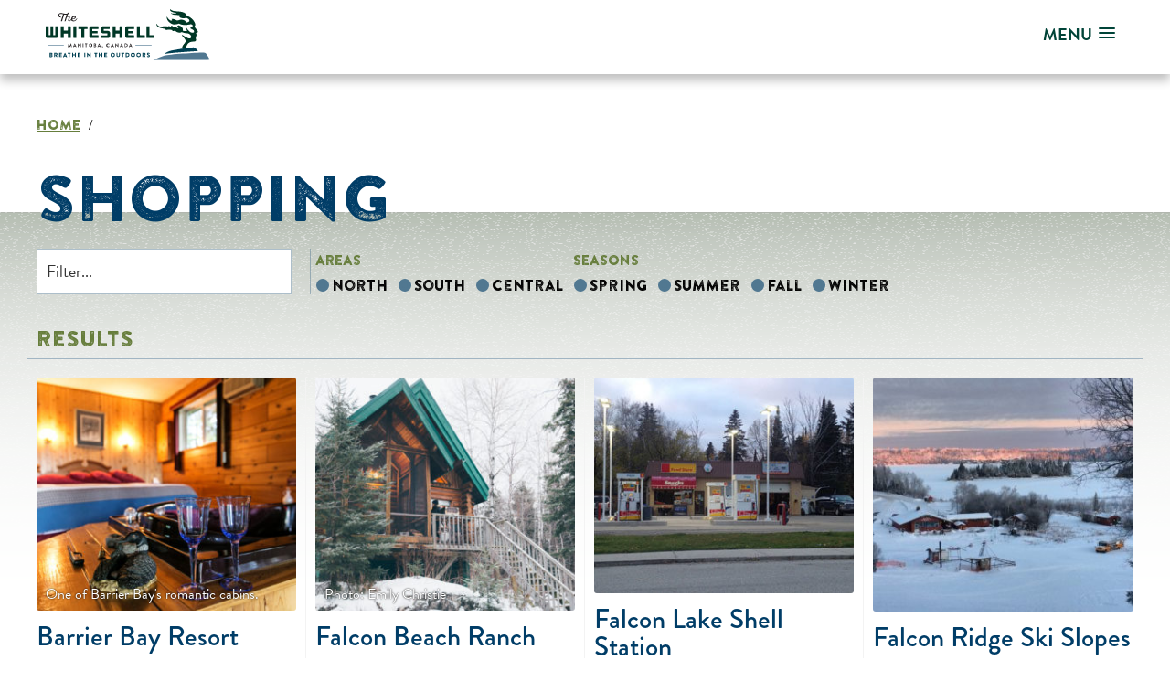

--- FILE ---
content_type: text/html; charset=UTF-8
request_url: https://explorethewhiteshell.com/categories/shopping/
body_size: 55053
content:

<!doctype html>
<!--[if lt IE 9]><html class="no-js no-svg ie lt-ie9 lt-ie8 lt-ie7" lang="en-CA"> <![endif]-->
<!--[if IE 9]><html class="no-js no-svg ie ie9 lt-ie9 lt-ie8" lang="en-CA"> <![endif]-->
<!--[if gt IE 9]><!--><html class="no-js no-svg" lang="en-CA"> <!--<![endif]-->
<head>
    <meta charset="UTF-8" />
        <link rel="stylesheet" href="https://explorethewhiteshell.com/wp-content/themes/whiteshell-2019/style.css?v=2020121402" type="text/css" media="screen" />
    <meta http-equiv="Content-Type" content="text/html; charset=UTF-8" />
    <meta http-equiv="X-UA-Compatible" content="IE=edge">
    <meta name="viewport" content="width=device-width, initial-scale=1">
    <link rel="author" href="https://explorethewhiteshell.com/wp-content/themes/whiteshell-2019/humans.txt" />
    <link rel="pingback" href="https://explorethewhiteshell.com/xmlrpc.php" />
    <link rel="profile" href="http://gmpg.org/xfn/11">
    <link rel="stylesheet" href="/wp-content/themes/whiteshell-2019/assets/scss/style.css?v=1.2.1">
    <link rel="stylesheet" href="/wp-content/themes/whiteshell-2019/assets/fonts/whiteshell/style.css">
    <link rel="stylesheet" href="//use.typekit.net/dxn8lbx.css">

    <!-- Global site tag (gtag.js) - Google Analytics -->
    <script async src="https://www.googletagmanager.com/gtag/js?id=UA-140796932-1"></script>
    <script>
      window.dataLayer = window.dataLayer || [];
      function gtag(){dataLayer.push(arguments);}
      gtag('js', new Date());

      gtag('config', 'UA-140796932-1');
    </script>

    <title>Shopping  | Explore the Whiteshell</title>
	<style>img:is([sizes="auto" i], [sizes^="auto," i]) { contain-intrinsic-size: 3000px 1500px }</style>
	<meta name="robots" content="index, follow, max-snippet:-1, max-image-preview:large, max-video-preview:-1">
<link rel="canonical" href="https://explorethewhiteshell.com/categories/shopping/">
<meta property="og:url" content="https://explorethewhiteshell.com/categories/shopping/">
<meta property="og:site_name" content="Explore the Whiteshell">
<meta property="og:locale" content="en_CA">
<meta property="og:type" content="object">
<meta property="og:title" content="Shopping  | Explore the Whiteshell">
<meta property="og:image" content="https://explorethewhiteshell.com/wp-content/uploads/2019/05/cropped-Logo-Icon-white-bg.png">
<meta property="og:image:secure_url" content="https://explorethewhiteshell.com/wp-content/uploads/2019/05/cropped-Logo-Icon-white-bg.png">
<meta property="og:image:width" content="512">
<meta property="og:image:height" content="512">
<meta name="twitter:card" content="summary">
<meta name="twitter:title" content="Shopping  | Explore the Whiteshell">
<link rel="alternate" type="application/rss+xml" title="Explore the Whiteshell &raquo; Feed" href="https://explorethewhiteshell.com/feed/" />
<link rel="alternate" type="application/rss+xml" title="Explore the Whiteshell &raquo; Comments Feed" href="https://explorethewhiteshell.com/comments/feed/" />
<link rel="alternate" type="application/rss+xml" title="Explore the Whiteshell &raquo; Shopping Categories Feed" href="https://explorethewhiteshell.com/categories/shopping/feed/" />
<script type="text/javascript">
/* <![CDATA[ */
window._wpemojiSettings = {"baseUrl":"https:\/\/s.w.org\/images\/core\/emoji\/16.0.1\/72x72\/","ext":".png","svgUrl":"https:\/\/s.w.org\/images\/core\/emoji\/16.0.1\/svg\/","svgExt":".svg","source":{"concatemoji":"https:\/\/explorethewhiteshell.com\/wp-includes\/js\/wp-emoji-release.min.js?ver=6.8.3"}};
/*! This file is auto-generated */
!function(s,n){var o,i,e;function c(e){try{var t={supportTests:e,timestamp:(new Date).valueOf()};sessionStorage.setItem(o,JSON.stringify(t))}catch(e){}}function p(e,t,n){e.clearRect(0,0,e.canvas.width,e.canvas.height),e.fillText(t,0,0);var t=new Uint32Array(e.getImageData(0,0,e.canvas.width,e.canvas.height).data),a=(e.clearRect(0,0,e.canvas.width,e.canvas.height),e.fillText(n,0,0),new Uint32Array(e.getImageData(0,0,e.canvas.width,e.canvas.height).data));return t.every(function(e,t){return e===a[t]})}function u(e,t){e.clearRect(0,0,e.canvas.width,e.canvas.height),e.fillText(t,0,0);for(var n=e.getImageData(16,16,1,1),a=0;a<n.data.length;a++)if(0!==n.data[a])return!1;return!0}function f(e,t,n,a){switch(t){case"flag":return n(e,"\ud83c\udff3\ufe0f\u200d\u26a7\ufe0f","\ud83c\udff3\ufe0f\u200b\u26a7\ufe0f")?!1:!n(e,"\ud83c\udde8\ud83c\uddf6","\ud83c\udde8\u200b\ud83c\uddf6")&&!n(e,"\ud83c\udff4\udb40\udc67\udb40\udc62\udb40\udc65\udb40\udc6e\udb40\udc67\udb40\udc7f","\ud83c\udff4\u200b\udb40\udc67\u200b\udb40\udc62\u200b\udb40\udc65\u200b\udb40\udc6e\u200b\udb40\udc67\u200b\udb40\udc7f");case"emoji":return!a(e,"\ud83e\udedf")}return!1}function g(e,t,n,a){var r="undefined"!=typeof WorkerGlobalScope&&self instanceof WorkerGlobalScope?new OffscreenCanvas(300,150):s.createElement("canvas"),o=r.getContext("2d",{willReadFrequently:!0}),i=(o.textBaseline="top",o.font="600 32px Arial",{});return e.forEach(function(e){i[e]=t(o,e,n,a)}),i}function t(e){var t=s.createElement("script");t.src=e,t.defer=!0,s.head.appendChild(t)}"undefined"!=typeof Promise&&(o="wpEmojiSettingsSupports",i=["flag","emoji"],n.supports={everything:!0,everythingExceptFlag:!0},e=new Promise(function(e){s.addEventListener("DOMContentLoaded",e,{once:!0})}),new Promise(function(t){var n=function(){try{var e=JSON.parse(sessionStorage.getItem(o));if("object"==typeof e&&"number"==typeof e.timestamp&&(new Date).valueOf()<e.timestamp+604800&&"object"==typeof e.supportTests)return e.supportTests}catch(e){}return null}();if(!n){if("undefined"!=typeof Worker&&"undefined"!=typeof OffscreenCanvas&&"undefined"!=typeof URL&&URL.createObjectURL&&"undefined"!=typeof Blob)try{var e="postMessage("+g.toString()+"("+[JSON.stringify(i),f.toString(),p.toString(),u.toString()].join(",")+"));",a=new Blob([e],{type:"text/javascript"}),r=new Worker(URL.createObjectURL(a),{name:"wpTestEmojiSupports"});return void(r.onmessage=function(e){c(n=e.data),r.terminate(),t(n)})}catch(e){}c(n=g(i,f,p,u))}t(n)}).then(function(e){for(var t in e)n.supports[t]=e[t],n.supports.everything=n.supports.everything&&n.supports[t],"flag"!==t&&(n.supports.everythingExceptFlag=n.supports.everythingExceptFlag&&n.supports[t]);n.supports.everythingExceptFlag=n.supports.everythingExceptFlag&&!n.supports.flag,n.DOMReady=!1,n.readyCallback=function(){n.DOMReady=!0}}).then(function(){return e}).then(function(){var e;n.supports.everything||(n.readyCallback(),(e=n.source||{}).concatemoji?t(e.concatemoji):e.wpemoji&&e.twemoji&&(t(e.twemoji),t(e.wpemoji)))}))}((window,document),window._wpemojiSettings);
/* ]]> */
</script>
<style id='wp-emoji-styles-inline-css' type='text/css'>

	img.wp-smiley, img.emoji {
		display: inline !important;
		border: none !important;
		box-shadow: none !important;
		height: 1em !important;
		width: 1em !important;
		margin: 0 0.07em !important;
		vertical-align: -0.1em !important;
		background: none !important;
		padding: 0 !important;
	}
</style>
<link rel='stylesheet' id='wp-block-library-css' href='https://explorethewhiteshell.com/wp-includes/css/dist/block-library/style.min.css?ver=6.8.3' type='text/css' media='all' />
<style id='classic-theme-styles-inline-css' type='text/css'>
/*! This file is auto-generated */
.wp-block-button__link{color:#fff;background-color:#32373c;border-radius:9999px;box-shadow:none;text-decoration:none;padding:calc(.667em + 2px) calc(1.333em + 2px);font-size:1.125em}.wp-block-file__button{background:#32373c;color:#fff;text-decoration:none}
</style>
<style id='safe-svg-svg-icon-style-inline-css' type='text/css'>
.safe-svg-cover{text-align:center}.safe-svg-cover .safe-svg-inside{display:inline-block;max-width:100%}.safe-svg-cover svg{fill:currentColor;height:100%;max-height:100%;max-width:100%;width:100%}

</style>
<style id='global-styles-inline-css' type='text/css'>
:root{--wp--preset--aspect-ratio--square: 1;--wp--preset--aspect-ratio--4-3: 4/3;--wp--preset--aspect-ratio--3-4: 3/4;--wp--preset--aspect-ratio--3-2: 3/2;--wp--preset--aspect-ratio--2-3: 2/3;--wp--preset--aspect-ratio--16-9: 16/9;--wp--preset--aspect-ratio--9-16: 9/16;--wp--preset--color--black: #000000;--wp--preset--color--cyan-bluish-gray: #abb8c3;--wp--preset--color--white: #ffffff;--wp--preset--color--pale-pink: #f78da7;--wp--preset--color--vivid-red: #cf2e2e;--wp--preset--color--luminous-vivid-orange: #ff6900;--wp--preset--color--luminous-vivid-amber: #fcb900;--wp--preset--color--light-green-cyan: #7bdcb5;--wp--preset--color--vivid-green-cyan: #00d084;--wp--preset--color--pale-cyan-blue: #8ed1fc;--wp--preset--color--vivid-cyan-blue: #0693e3;--wp--preset--color--vivid-purple: #9b51e0;--wp--preset--gradient--vivid-cyan-blue-to-vivid-purple: linear-gradient(135deg,rgba(6,147,227,1) 0%,rgb(155,81,224) 100%);--wp--preset--gradient--light-green-cyan-to-vivid-green-cyan: linear-gradient(135deg,rgb(122,220,180) 0%,rgb(0,208,130) 100%);--wp--preset--gradient--luminous-vivid-amber-to-luminous-vivid-orange: linear-gradient(135deg,rgba(252,185,0,1) 0%,rgba(255,105,0,1) 100%);--wp--preset--gradient--luminous-vivid-orange-to-vivid-red: linear-gradient(135deg,rgba(255,105,0,1) 0%,rgb(207,46,46) 100%);--wp--preset--gradient--very-light-gray-to-cyan-bluish-gray: linear-gradient(135deg,rgb(238,238,238) 0%,rgb(169,184,195) 100%);--wp--preset--gradient--cool-to-warm-spectrum: linear-gradient(135deg,rgb(74,234,220) 0%,rgb(151,120,209) 20%,rgb(207,42,186) 40%,rgb(238,44,130) 60%,rgb(251,105,98) 80%,rgb(254,248,76) 100%);--wp--preset--gradient--blush-light-purple: linear-gradient(135deg,rgb(255,206,236) 0%,rgb(152,150,240) 100%);--wp--preset--gradient--blush-bordeaux: linear-gradient(135deg,rgb(254,205,165) 0%,rgb(254,45,45) 50%,rgb(107,0,62) 100%);--wp--preset--gradient--luminous-dusk: linear-gradient(135deg,rgb(255,203,112) 0%,rgb(199,81,192) 50%,rgb(65,88,208) 100%);--wp--preset--gradient--pale-ocean: linear-gradient(135deg,rgb(255,245,203) 0%,rgb(182,227,212) 50%,rgb(51,167,181) 100%);--wp--preset--gradient--electric-grass: linear-gradient(135deg,rgb(202,248,128) 0%,rgb(113,206,126) 100%);--wp--preset--gradient--midnight: linear-gradient(135deg,rgb(2,3,129) 0%,rgb(40,116,252) 100%);--wp--preset--font-size--small: 13px;--wp--preset--font-size--medium: 20px;--wp--preset--font-size--large: 36px;--wp--preset--font-size--x-large: 42px;--wp--preset--spacing--20: 0.44rem;--wp--preset--spacing--30: 0.67rem;--wp--preset--spacing--40: 1rem;--wp--preset--spacing--50: 1.5rem;--wp--preset--spacing--60: 2.25rem;--wp--preset--spacing--70: 3.38rem;--wp--preset--spacing--80: 5.06rem;--wp--preset--shadow--natural: 6px 6px 9px rgba(0, 0, 0, 0.2);--wp--preset--shadow--deep: 12px 12px 50px rgba(0, 0, 0, 0.4);--wp--preset--shadow--sharp: 6px 6px 0px rgba(0, 0, 0, 0.2);--wp--preset--shadow--outlined: 6px 6px 0px -3px rgba(255, 255, 255, 1), 6px 6px rgba(0, 0, 0, 1);--wp--preset--shadow--crisp: 6px 6px 0px rgba(0, 0, 0, 1);}:where(.is-layout-flex){gap: 0.5em;}:where(.is-layout-grid){gap: 0.5em;}body .is-layout-flex{display: flex;}.is-layout-flex{flex-wrap: wrap;align-items: center;}.is-layout-flex > :is(*, div){margin: 0;}body .is-layout-grid{display: grid;}.is-layout-grid > :is(*, div){margin: 0;}:where(.wp-block-columns.is-layout-flex){gap: 2em;}:where(.wp-block-columns.is-layout-grid){gap: 2em;}:where(.wp-block-post-template.is-layout-flex){gap: 1.25em;}:where(.wp-block-post-template.is-layout-grid){gap: 1.25em;}.has-black-color{color: var(--wp--preset--color--black) !important;}.has-cyan-bluish-gray-color{color: var(--wp--preset--color--cyan-bluish-gray) !important;}.has-white-color{color: var(--wp--preset--color--white) !important;}.has-pale-pink-color{color: var(--wp--preset--color--pale-pink) !important;}.has-vivid-red-color{color: var(--wp--preset--color--vivid-red) !important;}.has-luminous-vivid-orange-color{color: var(--wp--preset--color--luminous-vivid-orange) !important;}.has-luminous-vivid-amber-color{color: var(--wp--preset--color--luminous-vivid-amber) !important;}.has-light-green-cyan-color{color: var(--wp--preset--color--light-green-cyan) !important;}.has-vivid-green-cyan-color{color: var(--wp--preset--color--vivid-green-cyan) !important;}.has-pale-cyan-blue-color{color: var(--wp--preset--color--pale-cyan-blue) !important;}.has-vivid-cyan-blue-color{color: var(--wp--preset--color--vivid-cyan-blue) !important;}.has-vivid-purple-color{color: var(--wp--preset--color--vivid-purple) !important;}.has-black-background-color{background-color: var(--wp--preset--color--black) !important;}.has-cyan-bluish-gray-background-color{background-color: var(--wp--preset--color--cyan-bluish-gray) !important;}.has-white-background-color{background-color: var(--wp--preset--color--white) !important;}.has-pale-pink-background-color{background-color: var(--wp--preset--color--pale-pink) !important;}.has-vivid-red-background-color{background-color: var(--wp--preset--color--vivid-red) !important;}.has-luminous-vivid-orange-background-color{background-color: var(--wp--preset--color--luminous-vivid-orange) !important;}.has-luminous-vivid-amber-background-color{background-color: var(--wp--preset--color--luminous-vivid-amber) !important;}.has-light-green-cyan-background-color{background-color: var(--wp--preset--color--light-green-cyan) !important;}.has-vivid-green-cyan-background-color{background-color: var(--wp--preset--color--vivid-green-cyan) !important;}.has-pale-cyan-blue-background-color{background-color: var(--wp--preset--color--pale-cyan-blue) !important;}.has-vivid-cyan-blue-background-color{background-color: var(--wp--preset--color--vivid-cyan-blue) !important;}.has-vivid-purple-background-color{background-color: var(--wp--preset--color--vivid-purple) !important;}.has-black-border-color{border-color: var(--wp--preset--color--black) !important;}.has-cyan-bluish-gray-border-color{border-color: var(--wp--preset--color--cyan-bluish-gray) !important;}.has-white-border-color{border-color: var(--wp--preset--color--white) !important;}.has-pale-pink-border-color{border-color: var(--wp--preset--color--pale-pink) !important;}.has-vivid-red-border-color{border-color: var(--wp--preset--color--vivid-red) !important;}.has-luminous-vivid-orange-border-color{border-color: var(--wp--preset--color--luminous-vivid-orange) !important;}.has-luminous-vivid-amber-border-color{border-color: var(--wp--preset--color--luminous-vivid-amber) !important;}.has-light-green-cyan-border-color{border-color: var(--wp--preset--color--light-green-cyan) !important;}.has-vivid-green-cyan-border-color{border-color: var(--wp--preset--color--vivid-green-cyan) !important;}.has-pale-cyan-blue-border-color{border-color: var(--wp--preset--color--pale-cyan-blue) !important;}.has-vivid-cyan-blue-border-color{border-color: var(--wp--preset--color--vivid-cyan-blue) !important;}.has-vivid-purple-border-color{border-color: var(--wp--preset--color--vivid-purple) !important;}.has-vivid-cyan-blue-to-vivid-purple-gradient-background{background: var(--wp--preset--gradient--vivid-cyan-blue-to-vivid-purple) !important;}.has-light-green-cyan-to-vivid-green-cyan-gradient-background{background: var(--wp--preset--gradient--light-green-cyan-to-vivid-green-cyan) !important;}.has-luminous-vivid-amber-to-luminous-vivid-orange-gradient-background{background: var(--wp--preset--gradient--luminous-vivid-amber-to-luminous-vivid-orange) !important;}.has-luminous-vivid-orange-to-vivid-red-gradient-background{background: var(--wp--preset--gradient--luminous-vivid-orange-to-vivid-red) !important;}.has-very-light-gray-to-cyan-bluish-gray-gradient-background{background: var(--wp--preset--gradient--very-light-gray-to-cyan-bluish-gray) !important;}.has-cool-to-warm-spectrum-gradient-background{background: var(--wp--preset--gradient--cool-to-warm-spectrum) !important;}.has-blush-light-purple-gradient-background{background: var(--wp--preset--gradient--blush-light-purple) !important;}.has-blush-bordeaux-gradient-background{background: var(--wp--preset--gradient--blush-bordeaux) !important;}.has-luminous-dusk-gradient-background{background: var(--wp--preset--gradient--luminous-dusk) !important;}.has-pale-ocean-gradient-background{background: var(--wp--preset--gradient--pale-ocean) !important;}.has-electric-grass-gradient-background{background: var(--wp--preset--gradient--electric-grass) !important;}.has-midnight-gradient-background{background: var(--wp--preset--gradient--midnight) !important;}.has-small-font-size{font-size: var(--wp--preset--font-size--small) !important;}.has-medium-font-size{font-size: var(--wp--preset--font-size--medium) !important;}.has-large-font-size{font-size: var(--wp--preset--font-size--large) !important;}.has-x-large-font-size{font-size: var(--wp--preset--font-size--x-large) !important;}
:where(.wp-block-post-template.is-layout-flex){gap: 1.25em;}:where(.wp-block-post-template.is-layout-grid){gap: 1.25em;}
:where(.wp-block-columns.is-layout-flex){gap: 2em;}:where(.wp-block-columns.is-layout-grid){gap: 2em;}
:root :where(.wp-block-pullquote){font-size: 1.5em;line-height: 1.6;}
</style>
<link rel='stylesheet' id='rs-plugin-settings-css' href='https://explorethewhiteshell.com/wp-content/plugins/revslider/public/assets/css/settings.css?ver=5.4.8.3' type='text/css' media='all' />
<style id='rs-plugin-settings-inline-css' type='text/css'>
#rs-demo-id {}
</style>
<link rel='stylesheet' id='slick-slider-css' href='https://explorethewhiteshell.com/wp-content/themes/whiteshell-2019/libs/slick-slider/slick.css?ver=1.9.0' type='text/css' media='' />
<link rel='stylesheet' id='slick-nav-css' href='https://explorethewhiteshell.com/wp-content/themes/whiteshell-2019/libs/slick-nav/dist/slicknav.min.css?ver=1.0.10' type='text/css' media='' />
<script type="text/javascript" src="https://explorethewhiteshell.com/wp-includes/js/jquery/jquery.min.js?ver=3.7.1" id="jquery-core-js"></script>
<script type="text/javascript" src="https://explorethewhiteshell.com/wp-includes/js/jquery/jquery-migrate.min.js?ver=3.4.1" id="jquery-migrate-js"></script>
<script type="text/javascript" src="https://explorethewhiteshell.com/wp-content/plugins/revslider/public/assets/js/jquery.themepunch.tools.min.js?ver=5.4.8.3" id="tp-tools-js"></script>
<script type="text/javascript" src="https://explorethewhiteshell.com/wp-content/plugins/revslider/public/assets/js/jquery.themepunch.revolution.min.js?ver=5.4.8.3" id="revmin-js"></script>
<script type="text/javascript" src="https://explorethewhiteshell.com/wp-content/themes/whiteshell-2019/libs/slick-slider/slick.min.js?ver=1.9.0" id="slick-slider-js"></script>
<script type="text/javascript" src="https://explorethewhiteshell.com/wp-content/themes/whiteshell-2019/libs/slick-nav/dist/jquery.slicknav.min.js?ver=1.0.10" id="slick-nav-js"></script>
<script type="text/javascript" src="https://explorethewhiteshell.com/wp-content/themes/whiteshell-2019/static/site.js?ver=1.1" id="site-js"></script>
<script type="text/javascript" src="https://explorethewhiteshell.com/wp-content/themes/whiteshell-2019/libs/shuffle/shuffle-pattern-modded.js?ver=1.0" id="shuffle-pattern-modded-js"></script>
<link rel="https://api.w.org/" href="https://explorethewhiteshell.com/wp-json/" /><link rel="EditURI" type="application/rsd+xml" title="RSD" href="https://explorethewhiteshell.com/xmlrpc.php?rsd" />
<meta name="generator" content="WordPress 6.8.3" />
<meta name="generator" content="Powered by Slider Revolution 5.4.8.3 - responsive, Mobile-Friendly Slider Plugin for WordPress with comfortable drag and drop interface." />
<link rel="icon" href="https://explorethewhiteshell.com/wp-content/uploads/2019/05/cropped-Logo-Icon-white-bg-32x32.png" sizes="32x32" />
<link rel="icon" href="https://explorethewhiteshell.com/wp-content/uploads/2019/05/cropped-Logo-Icon-white-bg-192x192.png" sizes="192x192" />
<link rel="apple-touch-icon" href="https://explorethewhiteshell.com/wp-content/uploads/2019/05/cropped-Logo-Icon-white-bg-180x180.png" />
<meta name="msapplication-TileImage" content="https://explorethewhiteshell.com/wp-content/uploads/2019/05/cropped-Logo-Icon-white-bg-270x270.png" />
<script type="text/javascript">function setREVStartSize(e){									
						try{ e.c=jQuery(e.c);var i=jQuery(window).width(),t=9999,r=0,n=0,l=0,f=0,s=0,h=0;
							if(e.responsiveLevels&&(jQuery.each(e.responsiveLevels,function(e,f){f>i&&(t=r=f,l=e),i>f&&f>r&&(r=f,n=e)}),t>r&&(l=n)),f=e.gridheight[l]||e.gridheight[0]||e.gridheight,s=e.gridwidth[l]||e.gridwidth[0]||e.gridwidth,h=i/s,h=h>1?1:h,f=Math.round(h*f),"fullscreen"==e.sliderLayout){var u=(e.c.width(),jQuery(window).height());if(void 0!=e.fullScreenOffsetContainer){var c=e.fullScreenOffsetContainer.split(",");if (c) jQuery.each(c,function(e,i){u=jQuery(i).length>0?u-jQuery(i).outerHeight(!0):u}),e.fullScreenOffset.split("%").length>1&&void 0!=e.fullScreenOffset&&e.fullScreenOffset.length>0?u-=jQuery(window).height()*parseInt(e.fullScreenOffset,0)/100:void 0!=e.fullScreenOffset&&e.fullScreenOffset.length>0&&(u-=parseInt(e.fullScreenOffset,0))}f=u}else void 0!=e.minHeight&&f<e.minHeight&&(f=e.minHeight);e.c.closest(".rev_slider_wrapper").css({height:f})					
						}catch(d){console.log("Failure at Presize of Slider:"+d)}						
					};</script>

<script async src='https://www.googletagmanager.com/gtag/js?id=G-V289P73TCT'></script><script>
window.dataLayer = window.dataLayer || [];
function gtag(){dataLayer.push(arguments);}gtag('js', new Date());
window.addEventListener('load', function () {
    var links = document.querySelectorAll('a');
    for (let i = 0; i < links.length; i++) {
        links[i].addEventListener('click', function(e) {
            var n = this.href.includes('explorethewhiteshell.com');
            if (n == false) {
                gtag('event', 'click', {'event_category': 'external links','event_label' : this.href});
            }
        });
        }
    });
    window.addEventListener('load', function () {
        var links = document.querySelectorAll('a');
        for (let i = 0; i < links.length; i++) {
            links[i].addEventListener('click', function(e) {
                var n = this.href.includes('tel:');
                if (n === true) {
                    gtag('event', 'click', {'event_category': 'phone','event_label' : this.href.slice(4)});
                }
            });
        }
    });
 gtag('config', 'G-V289P73TCT' , {});

</script>

			</head>

	<body class="archive tax-categories term-shopping term-22 wp-custom-logo wp-theme-whiteshell-2019" data-template="base.twig">
		<a class="skip-link screen-reader-text" href="#content">Skip to content</a>
		<header class="header" >
							<div class="wrapper">
					<div class="col col-1-4 logo-wrap">
						<h1 class="hdr-logo" role="banner">
							<a class="hdr-logo-link" href="https://explorethewhiteshell.com" rel="home"><img src="https://explorethewhiteshell.com/wp-content/uploads/2019/05/Logo.svg" alt="Explore the Whiteshell"></a>
						</h1>
					</div>
					<div class="col col-3-4 alignright nav-wrap">
						<form role="search" method="get" class="search-form" action="/">
	<label>
		<span class="screen-reader-text">Search for:</span>
		<input type="search" class="search-field" placeholder="Search..." value="" name="s">
	</label>
	<button class="search-submit stay-search-form">
		<span class=" icon-whiteshell-search-icon search-submit-icon"></span>
	</button>
	<!-- <input type="submit" class="search-submit screen-reader-text" value="Search"> -->
</form>
						<nav id="nav-main" class="nav-main" role="navigation">
								<ul>
			<li class=" menu-item menu-item-type-custom menu-item-object-custom menu-item-140">
			<a target="" href="/where-to-stay/">STAY</a>
					</li>
			<li class=" menu-item menu-item-type-custom menu-item-object-custom menu-item-141">
			<a target="" href="/where-to-eat/">EAT</a>
					</li>
			<li class=" menu-item menu-item-type-custom menu-item-object-custom menu-item-144">
			<a target="" href="/categories/trails/">HIKE</a>
					</li>
			<li class=" menu-item menu-item-type-custom menu-item-object-custom current-menu-item menu-item-142">
			<a target="" href="/categories/shopping/">SHOP</a>
					</li>
			<li class=" menu-item menu-item-type-post_type menu-item-object-page current_page_parent menu-item-1399">
			<a target="" href="https://explorethewhiteshell.com/blog/">BLOG</a>
					</li>
		</ul>
						</nav><!-- #nav -->
						<form role="search" method="get" class="search-form" action="/">
	<label>
		<span class="screen-reader-text">Search for:</span>
		<input type="search" class="search-field" placeholder="Search..." value="" name="s">
	</label>
	<button class="search-submit stay-search-form">
		<span class=" icon-whiteshell-search-icon search-submit-icon"></span>
	</button>
	<!-- <input type="submit" class="search-submit screen-reader-text" value="Search"> -->
</form>
						<a href="https://www.instagram.com/explorethewhiteshell" class="social-media icon-whiteshell-instagram"></a>
					</div>
				</div>
					</header>

					<nav id="nav-breadcrumb" class="block nav-breadcrumb" role="navigation" aria-label="Breadcrumb">
	<div class="breadcrumbs-wrapper wrapper">
			<ul class="breadcrumbs">
															<li class="home"><a href="/" class="breadcrumb-link"><span class="breadcrumb-link-text">Home</span></a><span class="breadcrumb-text"> /</span></li>
				</ul>
		</div>
</nav>
		
		<main id="content" role="main" class="content-wrapper">
			<div class="accomWrapper ">
					<div class="archive-wrap gradient-green">
				<section class="content">
			<div class="wrapper">
				<h1 class="col">Shopping</h1>				<div class="cols">
											<div class="shuffle-filter shuffle-filter-wide">
	
	
		<div class="search-form col col-1-4 has-search-results">
			<form>
				<label>
					<span class="screen-reader-text">Search for:</span>
					<input type="text" class="search-field keywords-field" placeholder="Filter..." value="" name="s">
									</label>
			</form>
		</div>
		
	
	<div class="sortWrapper">

		<h2 class="green h4 tablet-small-only">Filter By</h2>

		
			<div class="areas">
			<h2 class="green h4">Areas</h2>
									<button class="btn btn-filter" type="button" data-filter-area="north"><span class="radio"></span><span class="term">North</span></button>
									<button class="btn btn-filter" type="button" data-filter-area="south"><span class="radio"></span><span class="term">South</span></button>
									<button class="btn btn-filter" type="button" data-filter-area="central"><span class="radio"></span><span class="term">Central</span></button>
					</div>
				<div class="seasons">
			<h2 class="green h4">Seasons</h2>
			<!--			<button class="btn btn-filter" type="button" data-filter-season="all-seasons"><span class="radio"></span><span class="term">All Season</span></button>-->
									<button class="btn btn-filter" type="button" data-filter-season="spring"><span class="radio"></span><span class="term">Spring</span></button>
									<button class="btn btn-filter" type="button" data-filter-season="summer"><span class="radio"></span><span class="term">Summer</span></button>
									<button class="btn btn-filter" type="button" data-filter-season="fall"><span class="radio"></span><span class="term">Fall</span></button>
									<button class="btn btn-filter" type="button" data-filter-season="winter"><span class="radio"></span><span class="term">Winter</span></button>
					</div>
		
						</div> 
</div>									</div>
			</div>
		</section>
				<section class="archive-posts">
			<div class="wrapper">
							<h2 class="green h3">Results</h2>
						  

			  	
	
	<div class="shuffle-grid">
	 
					
			<article class="tease tease-listings" id="tease-174" data-seasons='["fall","spring","summer","winter"]' data-areas='["north"]'>
	<div class="border">
    <div></div>
	</div>
	<div class="tease-content">
						<a href="//www.barrierbay.com" class="website">
							<figure>
				<img src="https://explorethewhiteshell.com/wp-content/uploads/2019/05/BarrierBay-010-300x270.jpg" alt="One of Barrier Bay's romantic cabins." />
								<figcaption>One of Barrier Bay's romantic cabins.</figcaption>
							</figure>
							</a>
						<h3 class="tease-title">Barrier Bay Resort</h3>
		<div class="tease-intro">
						<div class="tease-location has-excerpt">Barrier Bay</div>
										<div class="tease-excerpt">
					Welcome to Barrier Bay, your ADULTS ONLY  getaway specialists.  Whether you are reconnecting with the love of your life, honeymoon sweethearts just starting out, or just need to relax and recharge, Barrier Bay has you covered.
				</div>
				<div class="clear"></div>
					</div>

		<div class="tease-fields has-excerpt">
												</div>

		<aside class="has-excerpt">
		<div class="logo"><img src="https://explorethewhiteshell.com/wp-content/uploads/2019/05/barrier-bay-logo-131x150.jpg" alt=""></div>
		<div class="contact has-logo" >
						<div class="field phone"><a href="tel:2043487755">204.348.7755</a></div>
						<div class="field link"><a href="//www.barrierbay.com" class="website">website</a></div>
						<div class="field email"><a href="mailto:&#114;&#101;s&#111;&#114;&#116;&#64;&#98;&#97;r&#114;i&#101;r&#98;&#97;&#121;&#46;com" class="email">email</a></div>
			</div>
</aside>									
	</div>
</article>
			<article class="tease tease-listings" id="tease-103" data-seasons='["fall","spring","summer","winter"]' data-areas='["south"]'>
	<div class="border">
    <div></div>
	</div>
	<div class="tease-content">
						<a href="//www.falconbeachranch.com" class="website">
							<figure>
				<img src="https://explorethewhiteshell.com/wp-content/uploads/2019/05/falcon-beach-ranch-cabin-winter-1-300x270.jpg" alt="Photo: Emily Christie" />
								<figcaption>Photo: Emily Christie</figcaption>
							</figure>
							</a>
						<h3 class="tease-title">Falcon Beach Ranch</h3>
		<div class="tease-intro">
						<div class="tease-location has-excerpt">Falcon Lake</div>
										<div class="tease-excerpt">
					A forested ranch at the south gateway to the Whiteshell Provincial Park featuring western horesback rides through the woods and authentic log cabin hideways.
				</div>
				<div class="clear"></div>
					</div>

		<div class="tease-fields has-excerpt">
												</div>

		<aside class="has-excerpt">
		<div class="logo"><img src="https://explorethewhiteshell.com/wp-content/uploads/2019/06/falcon-beach-ranch-logo-1-150x90.png" alt=""></div>
		<div class="contact has-logo" >
						<div class="field phone"><a href="tel:2043492410">204.349.2410</a></div>
						<div class="field link"><a href="//www.falconbeachranch.com" class="website">website</a></div>
						<div class="field email"><a href="mailto:&#118;&#97;&#99;at&#105;o&#110;&#64;f&#97;&#108;c&#111;n&#98;&#101;achr&#97;n&#99;&#104;.&#99;o&#109;" class="email">email</a></div>
			</div>
</aside>									
	</div>
</article>
			<article class="tease tease-listings" id="tease-484" data-seasons='["fall","spring","summer","winter"]' data-areas='["south"]'>
	<div class="border">
    <div></div>
	</div>
	<div class="tease-content">
						<a href="https://falconbeachauto.com/falcon-lake-shell-station/" class="website">
							<figure>
				<img src="https://explorethewhiteshell.com/wp-content/uploads/2019/05/01-300x250.jpg" alt="" />
							</figure>
							</a>
						<h3 class="tease-title">Falcon Lake Shell Station</h3>
		<div class="tease-intro">
						<div class="tease-location has-excerpt">Falcon Lake</div>
										<div class="tease-excerpt">
					Your friendly neighbourhood service centre open 7 days a week with gas, diesel, auto services, towing, convenience store, trailer &amp; RV storage, winter snow clearing and more!
				</div>
				<div class="clear"></div>
					</div>

		<div class="tease-fields has-excerpt">
												</div>

		<aside class="has-excerpt">
		<div class="logo"><img src="https://explorethewhiteshell.com/wp-content/uploads/2019/05/1200px-Shell_logo.svg.png" alt=""></div>
		<div class="contact has-logo" >
						<div class="field phone"><a href="tel:2043498322">204.349.8322</a></div>
						<div class="field link"><a href="https://falconbeachauto.com/falcon-lake-shell-station/" class="website">website</a></div>
						<div class="field email"><a href="mailto:i&#110;fo&#64;f&#97;&#108;&#99;o&#110;b&#101;&#97;&#99;ha&#117;&#116;&#111;&#46;&#99;&#111;m" class="email">email</a></div>
			</div>
</aside>									
	</div>
</article>
			<article class="tease tease-listings" id="tease-595" data-seasons='["winter"]' data-areas='["south"]'>
	<div class="border">
    <div></div>
	</div>
	<div class="tease-content">
						<a href="//www.falconridgeski.com" class="website">
							<figure>
				<img src="https://explorethewhiteshell.com/wp-content/uploads/2019/05/Falcon-Ridge-Ski-Slopes-view-1-300x270.jpg" alt="" />
							</figure>
							</a>
						<h3 class="tease-title">Falcon Ridge Ski Slopes</h3>
		<div class="tease-intro">
						<div class="tease-location has-excerpt">Falcon Lake</div>
										<div class="tease-excerpt">
					An old-school ski resort hidden on the shores of Falcon Lake, Manitoba. Alpine and nordic skiing, tubing, snowboarding, skating, snowshoeing, live music, good food and so much more.
				</div>
				<div class="clear"></div>
					</div>

		<div class="tease-fields has-excerpt">
												</div>

		<aside class="has-excerpt">
		<div class="logo"><img src="https://explorethewhiteshell.com/wp-content/uploads/2019/05/falcon-ridge_logo-131x150.png" alt=""></div>
		<div class="contact has-logo" >
						<div class="field phone"><a href="tel:2043498935">204.349.8935</a></div>
						<div class="field link"><a href="//www.falconridgeski.com" class="website">website</a></div>
					</div>
</aside>									
	</div>
</article>
			<article class="tease tease-listings" id="tease-2244" data-seasons='["fall","spring","summer"]' data-areas='[]'>
	<div class="border">
    <div></div>
	</div>
	<div class="tease-content">
						<a href="https://www.falomabeachmarina.ca" class="website">
							<figure>
				<img src="https://explorethewhiteshell.com/wp-content/uploads/2025/11/Whiteshell-Provincial-Park-Shops-Faloma-Beach-Marina.jpg" alt="" />
							</figure>
							</a>
						<h3 class="tease-title">Faloma Beach Marina</h3>
		<div class="tease-intro">
						<div class="tease-location has-excerpt">Faloma Beach</div>
										<div class="tease-excerpt">
					Faloma Beach Marina has everything you need for a day on the water. From certified repairs and gas sales to a selection of bait, tackle, marine supplies, and snacks, they’ve got you covered. You can also rent a boat, a canoe, or a stand-up paddleboard, and get ready for adventure.
				</div>
				<div class="clear"></div>
					</div>

		<div class="tease-fields has-excerpt">
												</div>

		<aside class="has-excerpt">
		<div class="logo"><img src="https://explorethewhiteshell.com/wp-content/uploads/2025/11/Whiteshell-Provincial-Park-Business-Faloma-Beach-Marina-150x150.jpg" alt=""></div>
		<div class="contact has-logo" >
						<div class="field phone"><a href="tel:2043498922">204-349-8922</a></div>
						<div class="field link"><a href="https://www.falomabeachmarina.ca" class="website">website</a></div>
						<div class="field email"><a href="mailto:ian&#46;fl&#109;&#97;ri&#110;&#97;&#64;gmail&#46;&#99;o&#109;" class="email">email</a></div>
			</div>
</aside>									
	</div>
</article>
			<article class="tease tease-listings" id="tease-177" data-seasons='["fall","spring","summer","winter"]' data-areas='["central"]'>
	<div class="border">
    <div></div>
	</div>
	<div class="tease-content">
						<a href="https://www.invernessfallsresort.com" class="website">
							<figure>
				<img src="https://explorethewhiteshell.com/wp-content/uploads/2019/05/Inverness-Falls-Office-300x270.jpg" alt="Inverness Falls Office" />
								<figcaption>Inverness Falls Office</figcaption>
							</figure>
							</a>
						<h3 class="tease-title">Inverness Falls Resort</h3>
		<div class="tease-intro">
						<div class="tease-location has-excerpt">Brereton Lake</div>
										<div class="tease-excerpt">
					Inverness Falls Resort offers cozy lakeview suites, cabins and luxury cottages. Indulge in the perfect place for romance and relaxation, including private spa experiences complete with whirlpool tubs, hot tubs and more.
				</div>
				<div class="clear"></div>
					</div>

		<div class="tease-fields has-excerpt">
												</div>

		<aside class="has-excerpt">
		<div class="logo"><img src="https://explorethewhiteshell.com/wp-content/uploads/2019/05/Inverness-falls-resort-logo-150x113.jpg" alt=""></div>
		<div class="contact has-logo" >
						<div class="field phone"><a href="tel:2043695336">204.369.5336</a></div>
						<div class="field link"><a href="https://www.invernessfallsresort.com" class="website">website</a></div>
						<div class="field email"><a href="mailto:i&#110;f&#111;&#64;&#105;&#110;&#118;ern&#101;ss&#102;a&#108;ls&#114;esort&#46;&#99;om" class="email">email</a></div>
			</div>
</aside>									
	</div>
</article>
			<article class="tease tease-listings" id="tease-376" data-seasons='["fall","spring","summer","winter"]' data-areas='["south"]'>
	<div class="border">
    <div></div>
	</div>
	<div class="tease-content">
						<a href="//www.lumberone.ca" class="website">
							<figure>
				<img src="https://explorethewhiteshell.com/wp-content/uploads/2019/05/Lumber-One-Store-Front-300x270.jpg" alt="" />
							</figure>
							</a>
						<h3 class="tease-title">Lumber One Building Supplies</h3>
		<div class="tease-intro">
						<div class="tease-location has-excerpt">Falcon Lake</div>
										<div class="tease-excerpt">
					At Lumber One Building Supplies we possess a large lumber yard and 11,000 square feet of retail space – comfortable, climate controlled, and designed to create an enjoyable shopping experience.
				</div>
				<div class="clear"></div>
					</div>

		<div class="tease-fields has-excerpt">
												</div>

		<aside class="has-excerpt">
		<div class="logo"><img src="https://explorethewhiteshell.com/wp-content/uploads/2019/05/lumber-ione-150x49.jpg" alt=""></div>
		<div class="contact has-logo" >
						<div class="field phone"><a href="tel:2043492294">204.349.2294</a></div>
						<div class="field link"><a href="//www.lumberone.ca" class="website">website</a></div>
						<div class="field email"><a href="mailto:inf&#111;&#64;l&#117;m&#98;&#101;r&#111;ne&#46;&#99;a" class="email">email</a></div>
			</div>
</aside>									
	</div>
</article>
			<article class="tease tease-listings" id="tease-178" data-seasons='["fall","spring","summer"]' data-areas='["north"]'>
	<div class="border">
    <div></div>
	</div>
	<div class="tease-content">
						<a href="//www.nutimik.mb.ca" class="website">
							<figure>
				<img src="https://explorethewhiteshell.com/wp-content/uploads/2019/05/Nutimik-cabin-outside-300x270.jpg" alt="" />
							</figure>
							</a>
						<h3 class="tease-title">Nutimik Lodge</h3>
		<div class="tease-intro">
						<div class="tease-location has-excerpt">Nutimik Lake</div>
										<div class="tease-excerpt">
					Our cabins are nestled among tall pines along a sheltered creek which flows into Lake Nutimik. We have cabin rentals available all year round, so come and visit us, we would love to meet you!
				</div>
				<div class="clear"></div>
					</div>

		<div class="tease-fields has-excerpt">
												</div>

		<aside class="has-excerpt">
		<div class="logo"><img src="https://explorethewhiteshell.com/wp-content/uploads/2019/05/Nutimik-Lodge-LOGO-150x85.png" alt=""></div>
		<div class="contact has-logo" >
						<div class="field phone"><a href="tel:2043487652">204.348.7652</a></div>
						<div class="field link"><a href="//www.nutimik.mb.ca" class="website">website</a></div>
						<div class="field email"><a href="mailto:inf&#111;&#64;nut&#105;m&#105;&#107;&#46;m&#98;&#46;ca" class="email">email</a></div>
			</div>
</aside>									
	</div>
</article>
			<article class="tease tease-listings" id="tease-179" data-seasons='[]' data-areas='["north"]'>
	<div class="border">
    <div></div>
	</div>
	<div class="tease-content">
						<a href="//www.otterfallsresort.com" class="website">
							<figure>
				<img src="https://explorethewhiteshell.com/wp-content/uploads/2019/05/Otter-falls-cabins-300x270.jpg" alt="" />
							</figure>
							</a>
						<h3 class="tease-title">Otter Falls Resort</h3>
		<div class="tease-intro">
						<div class="tease-location has-excerpt">Otter Falls</div>
										<div class="tease-excerpt">
					A year-round resort offering deluxe lakefront cottages including hot tubs, jacuzzi tubs, saunas, gas fireplaces, full kitchens, bbq’s, fire pits and more.
				</div>
				<div class="clear"></div>
					</div>

		<div class="tease-fields has-excerpt">
												</div>

		<aside class="has-excerpt">
		<div class="logo"><img src="https://explorethewhiteshell.com/wp-content/uploads/2019/05/otter-falls-logo-150x67.png" alt=""></div>
		<div class="contact has-logo" >
						<div class="field phone"><a href="tel:2043487216">204.348.7216</a></div>
						<div class="field link"><a href="//www.otterfallsresort.com" class="website">website</a></div>
						<div class="field email"><a href="mailto:ot&#116;e&#114;fa&#108;l&#115;&#48;&#49;&#64;&#103;m&#97;&#105;&#108;&#46;&#99;om" class="email">email</a></div>
			</div>
</aside>									
	</div>
</article>
			<article class="tease tease-listings" id="tease-1824" data-seasons='["fall","spring","summer","winter"]' data-areas='["south"]'>
	<div class="border">
    <div></div>
	</div>
	<div class="tease-content">
						<a href="https://www.instagram.com/thehotelatfalconlake/" class="website">
							<figure>
				<img src="https://explorethewhiteshell.com/wp-content/uploads/2022/07/Whiteshell-Provincial-Park-Resorts-The-Hotel-At-Falcon-Lake.jpg" alt="" />
							</figure>
							</a>
						<h3 class="tease-title">The Hotel at Falcon Lake</h3>
		<div class="tease-intro">
						<div class="tease-location has-excerpt">Falcon Lake</div>
										<div class="tease-excerpt">
					Wine, dine, swim and stay! This 1960s hotel is under new management and has been transformed into the gem it was meant to be.
				</div>
				<div class="clear"></div>
					</div>

		<div class="tease-fields has-excerpt">
												</div>

		<aside class="has-excerpt">
		<div class="logo"><img src="https://explorethewhiteshell.com/wp-content/uploads/2022/07/Screen-Shot-2022-07-06-at-2.09.11-PM-139x150.png" alt="Hotel at Falcon Lake"></div>
		<div class="contact has-logo" >
						<div class="field phone"><a href="tel:2043498400">204-349-8400</a></div>
						<div class="field link"><a href="https://www.instagram.com/thehotelatfalconlake/" class="website">website</a></div>
						<div class="field email"><a href="mailto:&#105;n&#102;&#111;&#64;&#116;&#104;ehotelfl&#46;c&#111;m" class="email">email</a></div>
			</div>
</aside>									
	</div>
</article>
			<article class="tease tease-listings" id="tease-371" data-seasons='["fall","spring","summer"]' data-areas='["south"]'>
	<div class="border">
    <div></div>
	</div>
	<div class="tease-content">
						<a href="//www.laughingloonstore.com" class="website">
							<figure>
				<img src="https://explorethewhiteshell.com/wp-content/uploads/2019/05/laughing-loon-photo-300x270.jpg" alt="" />
							</figure>
							</a>
						<h3 class="tease-title">The Laughing Loon</h3>
		<div class="tease-intro">
						<div class="tease-location has-excerpt">Falcon Lake</div>
										<div class="tease-excerpt">
					The Laughing Loon has something for everyone; a fresh and fun place to shop, and a &#8220;must visit&#8221; in Falcon Lake.
				</div>
				<div class="clear"></div>
					</div>

		<div class="tease-fields has-excerpt">
												</div>

		<aside class="has-excerpt">
		<div class="logo"><img src="https://explorethewhiteshell.com/wp-content/uploads/2019/05/laughing_loon_logo-150x150.jpg" alt=""></div>
		<div class="contact has-logo" >
						<div class="field phone"><a href="tel:2047977995">204.797.7995</a></div>
						<div class="field link"><a href="//www.laughingloonstore.com" class="website">website</a></div>
						<div class="field email"><a href="mailto:&#105;n&#102;o&#64;l&#97;&#117;&#103;&#104;&#105;n&#103;l&#111;ons&#116;o&#114;e.&#99;o&#109;" class="email">email</a></div>
			</div>
</aside>									
	</div>
</article>
			<article class="tease tease-listings" id="tease-375" data-seasons='["fall","spring","summer"]' data-areas='["south"]'>
	<div class="border">
    <div></div>
	</div>
	<div class="tease-content">
						<a href="//www.thesandcastleshop.com" class="website">
							<figure>
				<img src="https://explorethewhiteshell.com/wp-content/uploads/2019/05/img_9330-300x270.jpg" alt="" />
							</figure>
							</a>
						<h3 class="tease-title">The Sandcastle Shop</h3>
		<div class="tease-intro">
						<div class="tease-location has-excerpt">Falcon Lake</div>
										<div class="tease-excerpt">
					Family fun for everyone! The store that has retro candy, toys, slush, and awesomeness.Located in cottage country near the beach in Falcon Lake, Manitoba.
				</div>
				<div class="clear"></div>
					</div>

		<div class="tease-fields has-excerpt">
												</div>

		<aside class="has-excerpt">
		<div class="logo"><img src="https://explorethewhiteshell.com/wp-content/uploads/2019/05/Screen-Shot-2019-06-12-at-5.14.35-PM-150x94.png" alt=""></div>
		<div class="contact has-logo" >
						<div class="field phone"><a href="tel:2047977995">204.797.7995</a></div>
						<div class="field link"><a href="//www.thesandcastleshop.com" class="website">website</a></div>
						<div class="field email"><a href="mailto:i&#110;&#102;o&#64;t&#104;&#101;sa&#110;&#100;&#99;&#97;s&#116;l&#101;shop.&#99;o&#109;" class="email">email</a></div>
			</div>
</aside>									
	</div>
</article>
			<article class="tease tease-listings" id="tease-2112" data-seasons='["fall","spring","summer","winter"]' data-areas='["south"]'>
	<div class="border">
    <div></div>
	</div>
	<div class="tease-content">
						<a href="https://whlr.ca/" class="website">
							<figure>
				<img src="https://explorethewhiteshell.com/wp-content/uploads/2025/06/Whiteshell-Provincial-Park-Resorts-West-Hawk-Lake-Resort.jpg" alt="" />
							</figure>
							</a>
						<h3 class="tease-title">West Hawk Lake Resort</h3>
		<div class="tease-intro">
						<div class="tease-location has-excerpt">West Hawk</div>
										<div class="tease-excerpt">
					Stay, play, and explore at West Hawk Lake Resort! This all-season getaway offers cozy cabins, family-sized townhomes, and endless outdoor adventures perfect for relaxing by the beach, hitting the trails, or warming up by the fireside after a day in the snow.
				</div>
				<div class="clear"></div>
					</div>

		<div class="tease-fields has-excerpt">
												</div>

		<aside class="has-excerpt">
		<div class="logo"><img src="https://explorethewhiteshell.com/wp-content/uploads/2025/06/West-Hawk-Lake-Resort.png" alt=""></div>
		<div class="contact has-logo" >
						<div class="field phone"><a href="tel:2043492244">204-349-2244</a></div>
						<div class="field link"><a href="https://whlr.ca/" class="website">website</a></div>
						<div class="field email"><a href="mailto:in&#102;&#111;&#64;&#119;&#104;lr&#46;&#99;&#97;" class="email">email</a></div>
			</div>
</aside>									
	</div>
</article>
			<article class="tease tease-listings" id="tease-488" data-seasons='["fall","spring","summer","winter"]' data-areas='["south"]'>
	<div class="border">
    <div></div>
	</div>
	<div class="tease-content">
						<a href="//www.westhawkmarine.com" class="website">
							<figure>
				<img src="https://explorethewhiteshell.com/wp-content/uploads/2019/05/01-1-e1589292981566-300x192.jpg" alt="" />
							</figure>
							</a>
						<h3 class="tease-title">West Hawk Marine</h3>
		<div class="tease-intro">
						<div class="tease-location has-excerpt">West Hawk Lake</div>
										<div class="tease-excerpt">
					West Hawk Marine is your go-to spot for boats, powersports, and expert service in the Whiteshell. They carry boats, ATVs, snowmobiles, accessories, and more, with a service department ready to keep your boat in pristine condition. In summer, you can also rent outdoor equipment like boats, kayaks, SUPs, and beyond!
				</div>
				<div class="clear"></div>
					</div>

		<div class="tease-fields has-excerpt">
												</div>

		<aside class="has-excerpt">
		<div class="logo"><img src="https://explorethewhiteshell.com/wp-content/uploads/2019/05/westhawkmarine-logo-150x15.png" alt=""></div>
		<div class="contact has-logo" >
						<div class="field phone"><a href="tel:2043492239">204-349-2239</a></div>
						<div class="field link"><a href="//www.westhawkmarine.com" class="website">website</a></div>
						<div class="field email"><a href="mailto:&#105;&#110;&#102;o&#64;we&#115;th&#97;&#119;kmari&#110;e&#46;&#99;o&#109;" class="email">email</a></div>
			</div>
</aside>									
	</div>
</article>
			<article class="tease tease-listings" id="tease-1128" data-seasons='["fall","spring","summer","winter"]' data-areas='["central"]'>
	<div class="border">
    <div></div>
	</div>
	<div class="tease-content">
						<a href="https://whitelakeresort.com/" class="website">
							<figure>
				<img src="https://explorethewhiteshell.com/wp-content/uploads/2019/11/WhiteLake-300x270.jpg" alt="" />
							</figure>
							</a>
						<h3 class="tease-title">White Lake Resort</h3>
		<div class="tease-intro">
						<div class="tease-location has-excerpt">White Lake</div>
										<div class="tease-excerpt">
					White Lake Resort offers relaxing cabin stays right by the shore of White Lake! Enjoy four-season comfort, a licensed restaurant open serving burgers, wraps, and their famous Portuguese custard tarts, and a store stocked with groceries, bait and tackle, souvenirs, and more.
				</div>
				<div class="clear"></div>
					</div>

		<div class="tease-fields has-excerpt">
												</div>

		<aside class="has-excerpt">
		<div class="logo"><img src="https://explorethewhiteshell.com/wp-content/uploads/2019/09/WhiteLakeLogo-150x86.png" alt=""></div>
		<div class="contact has-logo" >
						<div class="field phone"><a href="tel:2043487605">204-348-7605</a></div>
						<div class="field link"><a href="https://whitelakeresort.com/" class="website">website</a></div>
						<div class="field email"><a href="mailto:&#115;&#116;&#101;&#102;&#97;nie&#64;&#119;hi&#116;&#101;&#108;&#97;&#107;er&#101;so&#114;&#116;&#46;co&#109;" class="email">email</a></div>
			</div>
</aside>									
	</div>
</article>
			<article class="tease tease-listings" id="tease-181" data-seasons='["fall","spring","summer"]' data-areas='["central"]'>
	<div class="border">
    <div></div>
	</div>
	<div class="tease-content">
						<a href="//www.whiteshelllakeresort.com" class="website">
							<figure>
				<img src="https://explorethewhiteshell.com/wp-content/uploads/2019/05/Whiteshell-lake-resort-cabins-outside-300x270.jpg" alt="" />
							</figure>
							</a>
						<h3 class="tease-title">Whiteshell Lake Resort</h3>
		<div class="tease-intro">
										<div class="tease-excerpt">
					We are a family friendly resort offering 12 newly renovated, deluxe lake front cabins, fishing boat rentals, camping, and a convenience store.
				</div>
				<div class="clear"></div>
					</div>

		<div class="tease-fields has-excerpt">
												</div>

		<aside class="has-excerpt">
		<div class="logo"><img src="https://explorethewhiteshell.com/wp-content/uploads/2019/05/wlrWEB_nowords-150x150.png" alt=""></div>
		<div class="contact has-logo" >
						<div class="field phone"><a href="tel:2043487627">204.348.7627</a></div>
						<div class="field link"><a href="//www.whiteshelllakeresort.com" class="website">website</a></div>
						<div class="field email"><a href="mailto:in&#102;o&#64;&#119;h&#105;&#116;&#101;sh&#101;&#108;llak&#101;&#114;&#101;s&#111;&#114;t.c&#111;m" class="email">email</a></div>
			</div>
</aside>									
	</div>
</article>
			<div class="shuffle-sizer-element"></div>
	</div>

		


								
			</div>
		</section>		
	</div>
			</div>
					</main>

					<footer id="footer">
							<div class="footer-wrapper wrapper">
				<div class="footer-content">
					<div class="col col-1-4 footerlogo">
						<h1 class="hdr-logo" role="banner" >
							<a class="hdr-logo-link" href="https://explorethewhiteshell.com" rel="home"><img src="https://explorethewhiteshell.com/wp-content/uploads/2019/05/Logo.svg" alt="Explore the Whiteshell"></a>
						</h1>
					</div>
					<div class="col col-1-4 footerwhere">
						<nav id="nav-footer" class="nav-footer" role="navigation">
								<ul>
			<li>
			<a target="" href="https://explorethewhiteshell.com/where-to-stay/">Where to Stay</a>
					</li>
			<li>
			<a target="" href="https://explorethewhiteshell.com/park-pass/">Park Pass</a>
					</li>
			<li>
			<a target="" href="https://explorethewhiteshell.com/contact/">Contact</a>
					</li>
			<li>
			<a target="" href="https://www.explorethewhiteshell.com/members-area/">Members Area</a>
					</li>
		</ul>
						</nav>
					</div>

					<div class="col col-1-4 footerevent">
						<h3><a href="/events">EVENTS</a></h3>
						<ul>
													<li>
								<span class="event-date"></span>
								<span class="event-title">Meteor Fest 2022<span>
							</li>
													<li>
								<span class="event-date"></span>
								<span class="event-title">Falcon Lake Tagged Fishing Contest<span>
							</li>
													<li>
								<span class="event-date"></span>
								<span class="event-title">Boreal Shores Art Tour<span>
							</li>
													<li>
								<span class="event-date"></span>
								<span class="event-title">Kids Fishing Derby<span>
							</li>
													<li class="readmore">
								<a href="/events"><em>More Events...</em></a>
							</li>
						</ul>
					</div>

					<div class="col col-1-4 footercontact">
																																												
						<form role="search" method="get" class="search-form" action="/">
	<label>
		<span class="screen-reader-text">Search for:</span>
		<input type="search" class="search-field" placeholder="Search..." value="" name="s">
	</label>
	<button class="search-submit stay-search-form">
		<span class=" icon-whiteshell-search-icon search-submit-icon"></span>
	</button>
	<!-- <input type="submit" class="search-submit screen-reader-text" value="Search"> -->
</form>
					</div>
				</div>
			</div>
			</footer>
			<script type="speculationrules">
{"prefetch":[{"source":"document","where":{"and":[{"href_matches":"\/*"},{"not":{"href_matches":["\/wp-*.php","\/wp-admin\/*","\/wp-content\/uploads\/*","\/wp-content\/*","\/wp-content\/plugins\/*","\/wp-content\/themes\/whiteshell-2019\/*","\/*\\?(.+)"]}},{"not":{"selector_matches":"a[rel~=\"nofollow\"]"}},{"not":{"selector_matches":".no-prefetch, .no-prefetch a"}}]},"eagerness":"conservative"}]}
</script>

			</body>
</html>


--- FILE ---
content_type: text/css
request_url: https://explorethewhiteshell.com/wp-content/themes/whiteshell-2019/style.css?v=2020121402
body_size: 2063
content:
/*
 * Theme Name: My Timber Starter Theme
 * Description: Starter Theme to use with Timber
 * Author: Upstatement and YOU!
*/

.qligg-mfp-wrap .mfp-arrow {
	color: #fff;
}

body.search-results div.shuffle-grid {
  margin-top: 0;
}

/* -----------------------
 TODO:; add to scss file
----------------------- */
.col.col-single {
  float: none;
  margin: auto;
}
.article-content .alignleft {
	margin-right: 20px;
	margin-bottom: 20px;
}
.article-content .alignright {
	margin-left: 20px;
	margin-bottom: 20px;
}

.article-content ul,
.article-content ol {
	margin-top: 20px;
	margin-bottom: 20px;
}

figure {
	max-width: 100%;
}
figure img {
	height: auto;
}
.article-content img {
	height: auto;
}

.tease figure:hover figcaption, 
.moTrailsContent .gallery figure:hover figcaption {
  background-color: rgba(0, 0, 0, 0.4);
}

.shuffle-sizer-element.col-1-3,
.shuffle-grid .tease.col-1-3 {
	width: 33.33%;
}
@media screen and (max-width: 768px) {
	.shuffle-sizer-element.col-1-3,
	.shuffle-grid .tease.col-1-3 {
		width: 50%;
	}	
}
@media screen and (max-width: 480px) {
	.shuffle-sizer-element.col-1-3,
	.shuffle-grid .tease.col-1-3 {
		width: 100%;
	}	
}

.clearboth {
	display: block;
	clear: both;
}

.btn.btn-green,
.shuffle-grid .tease .btn.btn-green {
	width: auto;
	padding: 10px 20px;
	color: #fff;
	background-color: #527e0d;
  text-align: center;
  text-decoration: none;
  font-family: "Brandon-Printed-Two", "BrandonGrotesque-Bold", sans-serif;
  font-size: 0.875rem;
  line-height: 1.25rem;
}
.btn.btn-green:hover,
.shuffle-grid .tease .btn.btn-green:hover {
	background-color: #009999;
}

@media (max-width: 768px) {
	.article-content .alignleft,
	.article-content .alignright {
		/*width: 100%;*/
		height: auto;
		float: none;
		margin-right: auto;
		margin-left: auto;
	}
	body.single-post.single .article-content .article-title {
		font-size: 2.5em;
	}
	body.single-post.single h2,
	body.single-post.single .h2 {
		font-size: 2em;
	}

	body.blog .shuffle-grid .tease h3 {
		font-size: 1.5em;
	}

	body.blog .sortWrapper {
		display: none;
	}
}

--- FILE ---
content_type: text/css
request_url: https://explorethewhiteshell.com/wp-content/themes/whiteshell-2019/assets/scss/style.css?v=1.2.1
body_size: 95368
content:
/*********************
Prefixes
*********************/
/*********************
Animate
*********************/
/*********************
Breakpoints for inline media queries
*********************/
/*********************
Specific Mixins
*********************/
/*
	Colour palette function
	Also see $palettes in _variables.scss
*/
/* http://meyerweb.com/eric/tools/css/reset/
   v2.0 | 20110126
   License: none (public domain)
*/
html, body, div, span, applet, object, iframe,
h1, h2, h3, h4, h5, h6, p, blockquote, pre,
a, abbr, acronym, address, big, cite, code,
del, dfn, em, img, ins, kbd, q, s, samp,
small, strike, strong, sub, sup, tt, var,
b, u, i, center,
dl, dt, dd, ol, ul, li,
fieldset, form, label, legend,
table, caption, tbody, tfoot, thead, tr, th, td,
article, aside, canvas, details, embed,
figure, figcaption, footer, header, hgroup,
menu, nav, output, ruby, section, summary,
time, mark, audio, video {
  margin: 0;
  padding: 0;
  border: 0;
  font-size: 100%;
  font: inherit;
  vertical-align: baseline; }

/* HTML5 display-role reset for older browsers */
article, aside, details, figcaption, figure,
footer, header, hgroup, menu, nav, section {
  display: block; }

body {
  line-height: 1; }

ol, ul {
  list-style: none; }

blockquote, q {
  quotes: none; }

blockquote:before, blockquote:after,
q:before, q:after {
  content: '';
  content: none; }

table {
  border-collapse: collapse;
  border-spacing: 0; }

/* Example Use:
element {
	font-weight: fontWeight(); // gives regular
	font-weight: fontWeight('light'); // gives light0
}
*/
@font-face {
  font-family: "BrandonGrotesque-Bold";
  src: url("../fonts/BrandonGrotesque-Bold/BrandonGrotesque-Bold.eot");
  src: url("../fonts/BrandonGrotesque-Bold/BrandonGrotesque-Bold.woff") format("woff"), url("../fonts/BrandonGrotesque-Bold/BrandonGrotesque-Bold.otf") format("opentype"), url("../fonts/BrandonGrotesque-Bold/BrandonGrotesque-Bold.svg") format("svg");
  font-weight: normal;
  font-style: normal; }
@font-face {
  font-family: "BrandonGrotesque-Light";
  src: url("../fonts/BrandonGrotesque-Light/BrandonGrotesque-Light.eot");
  src: url("../fonts/BrandonGrotesque-Light/BrandonGrotesque-Light.woff") format("woff"), url("../fonts/BrandonGrotesque-Light/BrandonGrotesque-Light.otf") format("opentype"), url("../fonts/BrandonGrotesque-Light/BrandonGrotesque-Light.svg") format("svg");
  font-weight: normal;
  font-style: normal; }
@font-face {
  font-family: "BrandonGrotesque-Medium";
  src: url("../fonts/BrandonGrotesque-Medium/BrandonGrotesque-Medium.eot");
  src: url("../fonts/BrandonGrotesque-Medium/BrandonGrotesque-Medium.woff") format("woff"), url("../fonts/BrandonGrotesque-Medium/BrandonGrotesque-Medium.otf") format("opentype"), url("../fonts/BrandonGrotesque-Medium/BrandonGrotesque-Medium.svg") format("svg");
  font-weight: normal;
  font-style: normal; }
@font-face {
  font-family: "BrandonGrotesque-Regular";
  src: url("../fonts/BrandonGrotesque-Regular/BrandonGrotesque-Regular.eot");
  src: url("../fonts/BrandonGrotesque-Regular/BrandonGrotesque-Regular.woff") format("woff"), url("../fonts/BrandonGrotesque-Regular/BrandonGrotesque-Regular.otf") format("opentype"), url("../fonts/BrandonGrotesque-Regular/BrandonGrotesque-Regular.svg") format("svg");
  font-weight: normal;
  font-style: normal; }
/* TODO: maybe I can use a smaller version of the ttf file?
	currently the ttf is ~376kb, kinda big.
	But it seems to be better quality then the woff file, which is why I put it at the top
	so that it is used first.
*/
@font-face {
  font-family: 'Brandon-Printed-Two';
  src: url("../fonts/HVDFontsBrandonPrintedTwo/HVDFontsBrandonPrintedTwo.eot");
  src: url("../fonts/HVDFontsBrandonPrintedTwo/HVDFontsBrandonPrintedTwo.ttf") format("truetype"), url("../fonts/HVDFontsBrandonPrintedTwo/HVDFontsBrandonPrintedTwo.woff") format("woff"), url("../fonts/HVDFontsBrandonPrintedTwo/HVDFontsBrandonPrintedTwo.svg") format("svg");
  font-weight: normal;
  font-style: normal; }
* {
  box-sizing: border-box;
  font-family: "brandon-grotesque", sans-serif; }

.content-wrapper ul {
  list-style: initial;
  padding-left: 40px; }
.content-wrapper ol {
  list-style: initial;
  padding-left: 40px; }
.content-wrapper li {
  font-family: "brandon-grotesque", sans-serif;
  font-weight: 300;
  font-size: 1.5em;
  line-height: 1.5em; }

p {
  margin: 20px 0;
  font-family: "brandon-grotesque", sans-serif;
  font-weight: 300;
  font-size: 1.5em;
  line-height: 1.5em;
  color: #333; }

strong {
  font-weight: bold; }

em {
  font-style: italic; }

blockquote {
  padding: 1px 20px;
  border-left: 1px solid #003726; }

q {
  padding: 10px 20px;
  border-left: 1px solid #003726; }

img {
  max-width: 100%;
  border-radius: 3px; }

.screen-reader-text {
  position: absolute;
  width: 1px;
  height: 1px;
  padding: 0;
  margin: -1px;
  border: 0;
  clip: rect(1px, 1px, 1px, 1px);
  clip-path: inset(50%);
  overflow: hidden;
  word-wrap: normal; }

.screen-reader-text:focus {
  position: relative;
  top: 5px;
  left: 5px;
  width: auto;
  height: auto;
  padding: 15px 23px 14px;
  clip: auto;
  clip-path: none;
  font-size: 1em;
  line-height: normal;
  text-decoration: none;
  color: #444;
  background-color: #eee; }

.wrapper {
  max-width: 1320px;
  padding: 0 40px;
  margin: auto; }
  @media screen and (max-width: 1024px) {
    .wrapper {
      max-width: 768px; } }
  @media screen and (max-width: 480px) {
    .wrapper {
      width: 100%; } }

.clear {
  clear: both; }

a.social-media:hover {
  color: #003D67; }

.search-form input.search-field {
  -webkit-appearance: none;
  -moz-appearance: none;
  appearance: none; }

.line-svg-greenbg {
  background-image: url("/wp-content/themes/whiteshell-2019/assets/images/lines_greenbg.svg");
  height: 100px;
  background-repeat: no-repeat;
  margin-top: -15px;
  margin-left: 40%; }
  @media screen and (max-width: 768px) {
    .line-svg-greenbg {
      height: 54px;
      margin-top: 20px;
      margin-left: 0; } }

.content-wrapper > section {
  margin-bottom: 80px;
  clear: both; }

section .content > div {
  padding-right: 40px; }
  @media screen and (max-width: 1320px) {
    section .content > div {
      padding-right: 20px; } }
  @media screen and (max-width: 1024px) {
    section .content > div {
      padding-right: 0; } }
section .content aside {
  padding-left: 40px; }
  @media screen and (max-width: 1320px) {
    section .content aside {
      padding-left: 20px; } }
  @media screen and (max-width: 1024px) {
    section .content aside {
      padding-left: 0; } }
  section .content aside li {
    display: block;
    float: none; }
    section .content aside li a {
      padding: 10px 0;
      border: none;
      text-align: left;
      color: #003D67; }

h1,
h2,
h3,
h4,
.h1,
.h2,
.h3,
.h4 {
  font-family: "Brandon-Printed-Two", "BrandonGrotesque-Bold", sans-serif;
  text-transform: uppercase;
  color: #003D67;
  overflow-wrap: break-word; }
  h1 a,
  h2 a,
  h3 a,
  h4 a,
  .h1 a,
  .h2 a,
  .h3 a,
  .h4 a {
    color: #003D67;
    text-decoration: none; }

h1,
.h1 {
  font-size: 4.5em; }
  @media screen and (max-width: 1024px) {
    h1,
    .h1 {
      font-size: 4.1rem; } }
  @media screen and (max-width: 768px) {
    h1,
    .h1 {
      font-size: 2.3rem; } }
  @media screen and (max-width: 480px) {
    h1,
    .h1 {
      font-size: 1.6rem; } }
  @media screen and (max-width: 359px) {
    h1,
    .h1 {
      font-size: 1.35rem; } }

h2,
.h2 {
  font-size: 3em; }
  @media screen and (max-width: 768px) {
    h2,
    .h2 {
      font-size: 3rem; } }
  @media screen and (max-width: 480px) {
    h2,
    .h2 {
      font-size: 2rem; } }

h3,
.h3 {
  padding: 20px 0;
  font-size: 1.5em; }

h4,
.h4 {
  font-size: .938em; }

.hr {
  border-bottom: 1px solid #b7c8d3; }

.alignleft {
  float: left; }

.alignright {
  float: right; }

.lightblue {
  color: #5B7E96; }

.bg-lightblue {
  background-color: #5B7E96; }

.blue {
  color: #003D67; }

.bg-blue {
  background-color: #003D67; }

.darkgreen {
  color: #32411C; }

.bg-darkgreen {
  background-color: #32411C; }

.green {
  color: #667D3B; }

.bg-green {
  background-color: #667D3B; }

.grey {
  color: #333; }

.bg-grey {
  background-color: #333; }

.darkcyan {
  color: #004438; }

.bg-darkcyan {
  background-color: #004438; }

.gradient-green,
.gradient-blue {
  background-repeat: repeat-x;
  background-position: center 52px; }
  @media screen and (max-width: 1024px) {
    .gradient-green,
    .gradient-blue {
      background-position: center 48px; } }
  @media screen and (max-width: 768px) {
    .gradient-green,
    .gradient-blue {
      background-position: center 26px; } }
  @media screen and (max-width: 480px) {
    .gradient-green,
    .gradient-blue {
      background-position: center 18px; } }
  @media screen and (max-width: 359px) {
    .gradient-green,
    .gradient-blue {
      background-position: center 15px; } }

.gradient-green {
  background-image: url("/wp-content/themes/whiteshell-2019/assets/images/gradient-green-textured-small.png"); }

.gradient-blue {
  background-image: url("/wp-content/themes/whiteshell-2019/assets/images/gradient-blue-textured-small.png"); }

.gradient-no-top {
  background-position: center 0; }

.col {
  float: left; }

.col.alignright {
  float: right; }

.col-3-4 {
  width: 75%; }

.col-2-3 {
  width: 66.6666%; }

.col-1-2 {
  width: 50%; }

.col-1-3 {
  width: 33.3333%; }

.col-1-4 {
  width: 25%; }

.col-1-4 {
  width: 25%; }

@media screen and (max-width: 1024px) {
  .col {
    width: 100%;
    float: none; } }
.cols {
  width: 100%;
  display: inline-block; }
  .cols > .col:nth-of-type(2n-1) {
    padding-right: 10px; }
  .cols > .col:nth-of-type(2n) {
    padding-left: 10px; }

div.loadmore {
  position: relative;
  display: -webkit-flex;
  display: -moz-flex;
  display: -ms-flex;
  display: -o-flex;
  display: flex;
  -webkit-align-items: center;
  -moz-align-items: center;
  -o-align-items: center;
  align-items: center;
  width: 100%;
  margin-top: 40px;
  text-align: center; }
  @media screen and (max-width: 768px) {
    div.loadmore {
      display: inline-block; } }
  div.loadmore a {
    display: inline-block;
    padding: 0 10px 4px;
    font-family: "Brandon-Printed-Two", "BrandonGrotesque-Bold", sans-serif;
    font-size: 1.875rem;
    text-decoration: none;
    text-align: center;
    justify-content: center;
    color: #527e0d;
    white-space: nowrap; }
    div.loadmore a span, div.loadmore a svg {
      vertical-align: middle; }
    div.loadmore a svg {
      width: 10px; }
    div.loadmore a svg * {
      fill: #667D3B; }
    @media screen and (max-width: 768px) {
      div.loadmore a {
        white-space: unset; } }
    @media screen and (max-width: 480px) {
      div.loadmore a {
        width: 100%;
        font-size: 1.5em; }
        div.loadmore a svg {
          width: 8px; } }
  div.loadmore a:hover {
    color: #009999 !important; }
    div.loadmore a:hover svg * {
      fill: #009999; }
  div.loadmore:before, div.loadmore:after {
    content: '';
    width: 100%;
    height: 1px;
    background-color: #667D3B; }
    @media screen and (max-width: 768px) {
      div.loadmore:before, div.loadmore:after {
        display: none; } }

.tease figure,
.moTrailsContent .gallery figure {
  position: relative; }
.tease figcaption,
.moTrailsContent .gallery figcaption {
  position: absolute;
  width: 100%;
  padding: 10px;
  margin-top: -3px;
  border-radius: 0 0 3px 3px;
  font-family: "brandon-grotesque", sans-serif;
  font-size: 1em;
  color: #fff;
  text-decoration: none;
  text-shadow: 0px 0px 2px #000;
  -webkit-transform: translateY(-100%);
  -moz-transform: translateY(-100%);
  -o-transform: translateY(-100%);
  transform: translateY(-100%);
  -webkit-transition: background 0.2s ease;
  -moz-transition: background 0.2s ease;
  -o-transition: background 0.2s ease;
  transition: background 0.2s ease; }
.tease a.website:hover figcaption,
.moTrailsContent .gallery a.website:hover figcaption {
  background-color: rgba(0, 0, 0, 0.4); }

.moTrailsContent .gallery figcaption {
  right: 0;
  width: 43.5%;
  margin-top: 0;
  word-break: break-word; }
  @media screen and (max-width: 768px) {
    .moTrailsContent .gallery figcaption {
      width: 33%; } }
  @media screen and (max-width: 480px) {
    .moTrailsContent .gallery figcaption {
      width: 93%;
      left: 50%;
      padding: 10px 20px;
      margin-top: -27px;
      border-radius: 0;
      -webkit-transform: translate(-50%, -100%);
      -moz-transform: translate(-50%, -100%);
      -o-transform: translate(-50%, -100%);
      transform: translate(-50%, -100%); } }
.moTrailsContent .gallery figure:hover figcaption {
  background-color: rgba(0, 0, 0, 0.4); }
.moTrailsContent .gallery .placeholder-logo {
  width: 100%;
  background-color: #fdfbfb; }

ul.page-numbers {
  padding-left: 0;
  list-style: none; }
  ul.page-numbers li {
    display: inline-block; }
  ul.page-numbers li:first-of-type .page-numbers {
    padding-left: 0; }
  ul.page-numbers .page-numbers {
    padding: 0 10px;
    font-family: "Brandon-Printed-Two", "BrandonGrotesque-Bold", sans-serif;
    text-decoration: none;
    color: #003D67; }
  ul.page-numbers .page-numbers.current,
  ul.page-numbers .page-numbers:hover {
    color: #667E3C; }

.placeholder-logo {
  border: 1px solid #eee; }

.shuffle-grid,
.home-accommodations-grid {
  position: relative;
  overflow: hidden;
  margin: 10px -10px 0px -10px; }
  .shuffle-grid .tease,
  .home-accommodations-grid .tease {
    float: left;
    width: 25%;
    padding: 10px 10px; }
    .shuffle-grid .tease img:not(.item-logo),
    .home-accommodations-grid .tease img:not(.item-logo) {
      width: 100%; }
    .shuffle-grid .tease .btn,
    .home-accommodations-grid .tease .btn {
      margin-top: 10px;
      display: inline-block;
      padding: 5px 15px;
      text-align: center;
      text-decoration: none;
      font-family: "Brandon-Printed-Two", "BrandonGrotesque-Bold", sans-serif;
      font-size: 0.875rem;
      margin-left: 0; }
    .shuffle-grid .tease .btn-green,
    .home-accommodations-grid .tease .btn-green {
      color: white;
      background-color: #527e0d; }
    .shuffle-grid .tease h3,
    .home-accommodations-grid .tease h3 {
      font-size: 1.875rem; }
    @media screen and (max-width: 1329px) {
      .shuffle-grid .tease .btn,
      .home-accommodations-grid .tease .btn {
        width: 100%; } }
    @media screen and (max-width: 1320px) {
      .shuffle-grid .tease,
      .home-accommodations-grid .tease {
        width: 25%; } }
    @media screen and (max-width: 1024px) {
      .shuffle-grid .tease,
      .home-accommodations-grid .tease {
        width: 33.3333%; }
        .shuffle-grid .tease .btn,
        .home-accommodations-grid .tease .btn {
          width: 100%; } }
    @media screen and (max-width: 768px) {
      .shuffle-grid .tease,
      .home-accommodations-grid .tease {
        width: 50%; }
        .shuffle-grid .tease .btn,
        .home-accommodations-grid .tease .btn {
          width: 100%; } }
    @media screen and (max-width: 480px) {
      .shuffle-grid .tease,
      .home-accommodations-grid .tease {
        width: 100%; }
        .shuffle-grid .tease .btn,
        .home-accommodations-grid .tease .btn {
          width: 100%; } }
  .shuffle-grid .shuffle-item h1, .shuffle-grid .shuffle-item h2, .shuffle-grid .shuffle-item h3, .shuffle-grid .shuffle-item h4,
  .shuffle-grid .tease h1,
  .shuffle-grid .tease h2,
  .shuffle-grid .tease h3,
  .shuffle-grid .tease h4,
  .home-accommodations-grid .shuffle-item h1,
  .home-accommodations-grid .shuffle-item h2,
  .home-accommodations-grid .shuffle-item h3,
  .home-accommodations-grid .shuffle-item h4,
  .home-accommodations-grid .tease h1,
  .home-accommodations-grid .tease h2,
  .home-accommodations-grid .tease h3,
  .home-accommodations-grid .tease h4 {
    text-transform: none; }
  .shuffle-grid .shuffle-item p,
  .shuffle-grid .tease p,
  .home-accommodations-grid .shuffle-item p,
  .home-accommodations-grid .tease p {
    font-family: "brandon-grotesque", sans-serif;
    font-weight: 400;
    font-size: 1rem;
    line-height: 1.375rem;
    margin-top: 0; }
  .shuffle-grid .shuffle-item h3,
  .shuffle-grid .tease h3,
  .home-accommodations-grid .shuffle-item h3,
  .home-accommodations-grid .tease h3 {
    margin: 0px; }
  .shuffle-grid .shuffle-item .tease-excerpt,
  .shuffle-grid .tease .tease-excerpt,
  .home-accommodations-grid .shuffle-item .tease-excerpt,
  .home-accommodations-grid .tease .tease-excerpt {
    font-family: "brandon-grotesque", sans-serif;
    font-weight: 400;
    font-size: 1rem;
    line-height: 1.375rem;
    margin-top: 0;
    padding: 0px; }
  .shuffle-grid .shuffle-item .tease-type,
  .shuffle-grid .tease .tease-type,
  .home-accommodations-grid .shuffle-item .tease-type,
  .home-accommodations-grid .tease .tease-type {
    width: 100%;
    padding: 5px 0px 0px 0px;
    color: #517891;
    font-weight: 500;
    text-transform: uppercase;
    font-size: 0.75rem; }
    .shuffle-grid .shuffle-item .tease-type a,
    .shuffle-grid .tease .tease-type a,
    .home-accommodations-grid .shuffle-item .tease-type a,
    .home-accommodations-grid .tease .tease-type a {
      color: #517891; }
  .shuffle-grid .shuffle-item .tease-fields .field,
  .shuffle-grid .tease .tease-fields .field,
  .home-accommodations-grid .shuffle-item .tease-fields .field,
  .home-accommodations-grid .tease .tease-fields .field {
    display: block;
    padding: 5px 0;
    font-family: "brandon-grotesque", sans-serif;
    font-weight: 400;
    font-size: 1rem;
    line-height: 0.75rem;
    color: #666; }
    .shuffle-grid .shuffle-item .tease-fields .field:nth-of-type(1),
    .shuffle-grid .tease .tease-fields .field:nth-of-type(1),
    .home-accommodations-grid .shuffle-item .tease-fields .field:nth-of-type(1),
    .home-accommodations-grid .tease .tease-fields .field:nth-of-type(1) {
      padding-top: 10px; }
  .shuffle-grid .shuffle-item aside.has-excerpt,
  .shuffle-grid .tease aside.has-excerpt,
  .home-accommodations-grid .shuffle-item aside.has-excerpt,
  .home-accommodations-grid .tease aside.has-excerpt {
    margin-top: 20px; }
  .shuffle-grid .shuffle-item aside .field:nth-of-type(1),
  .shuffle-grid .tease aside .field:nth-of-type(1),
  .home-accommodations-grid .shuffle-item aside .field:nth-of-type(1),
  .home-accommodations-grid .tease aside .field:nth-of-type(1) {
    padding-top: 0px; }
  .shuffle-grid .shuffle-item aside .field,
  .shuffle-grid .tease aside .field,
  .home-accommodations-grid .shuffle-item aside .field,
  .home-accommodations-grid .tease aside .field {
    display: block;
    padding: 5px 0;
    font-family: "brandon-grotesque", sans-serif;
    font-weight: 400;
    font-size: 1rem;
    line-height: 0.75rem;
    color: #666; }
  .shuffle-grid .shuffle-item aside .field a,
  .shuffle-grid .tease aside .field a,
  .home-accommodations-grid .shuffle-item aside .field a,
  .home-accommodations-grid .tease aside .field a {
    color: #666; }
  .shuffle-grid .shuffle-item .tease-logo,
  .shuffle-grid .tease .tease-logo,
  .home-accommodations-grid .shuffle-item .tease-logo,
  .home-accommodations-grid .tease .tease-logo {
    width: 20%;
    float: left; }
  .shuffle-grid .shuffle-item .tease-intro.has-logo,
  .shuffle-grid .tease .tease-intro.has-logo,
  .home-accommodations-grid .shuffle-item .tease-intro.has-logo,
  .home-accommodations-grid .tease .tease-intro.has-logo {
    width: 80%;
    float: left;
    padding-left: 10px; }
  .shuffle-grid .shuffle-item aside .logo,
  .shuffle-grid .tease aside .logo,
  .home-accommodations-grid .shuffle-item aside .logo,
  .home-accommodations-grid .tease aside .logo {
    width: 20%;
    float: left; }
  .shuffle-grid .shuffle-item aside .contact.has-logo,
  .shuffle-grid .tease aside .contact.has-logo,
  .home-accommodations-grid .shuffle-item aside .contact.has-logo,
  .home-accommodations-grid .tease aside .contact.has-logo {
    width: 80%;
    float: left;
    padding-left: 10px; }

.shuffle-sizer-element {
  position: absolute;
  opacity: 0;
  visibility: hidden;
  width: 25%; }
  @media screen and (max-width: 1320px) {
    .shuffle-sizer-element {
      width: 25%; } }
  @media screen and (max-width: 1024px) {
    .shuffle-sizer-element {
      width: 33.3333%; } }
  @media screen and (max-width: 768px) {
    .shuffle-sizer-element {
      width: 50%; } }
  @media screen and (max-width: 480px) {
    .shuffle-sizer-element {
      width: 100%; } }

.sortWrapper > h2.tablet-small-only {
  display: none; }

@media screen and (max-width: 768px) {
  .shuffle-filter-wide .sortWrapper > div {
    width: 100%;
    padding: 0px 0 5px 0;
    margin-bottom: 5px;
    border-right: 0;
    border-bottom: 1px solid #b7c8d3; }

  .sortWrapper > h2.tablet-small-only {
    display: block;
    padding: 5px; }

  .sortWrapper > div > h2 {
    display: none; } }
.home-accommodations-grid .tease {
  float: left;
  width: 25%; }
  @media screen and (max-width: 1329px) {
    .home-accommodations-grid .tease .btn {
      width: 100%; } }
  @media screen and (max-width: 1320px) {
    .home-accommodations-grid .tease {
      width: 25%; } }
  @media screen and (max-width: 1024px) {
    .home-accommodations-grid .tease {
      width: 50%; }
      .home-accommodations-grid .tease:nth-of-type(3) {
        clear: both; }
      .home-accommodations-grid .tease .btn {
        width: 100%; } }
  @media screen and (max-width: 768px) {
    .home-accommodations-grid .tease {
      width: 50%; }
      .home-accommodations-grid .tease .btn {
        width: 100%; } }
  @media screen and (max-width: 480px) {
    .home-accommodations-grid .tease {
      width: 100%; }
      .home-accommodations-grid .tease .btn {
        width: 100%; } }
@media screen and (max-width: 1024px) {
  .home-accommodations-grid .shuffle-sizer-element {
    width: 50%; } }
@media screen and (max-width: 768px) {
  .home-accommodations-grid .shuffle-sizer-element {
    width: 50%; } }
@media screen and (max-width: 480px) {
  .home-accommodations-grid .shuffle-sizer-element {
    width: 100%; } }

#nav-main ul {
  list-style-type: none;
  margin: 0;
  padding: 0;
  overflow: hidden; }
  #nav-main ul li {
    float: left; }
    #nav-main ul li:first-child a {
      border-left: thin solid #5B7E96; }
    #nav-main ul li:last-child a {
      border-right: none; }
  #nav-main ul li a {
    display: block;
    color: #004438;
    text-align: center;
    text-decoration: none;
    font-family: "brandon-grotesque", sans-serif;
    font-weight: 700;
    font-size: 1.125em;
    padding: 16px 16px;
    border-right: thin solid #5B7E96; }
  #nav-main ul li a:hover, #nav-main ul li a:focus {
    color: #009999; }

#nav-footer ul {
  list-style-type: none;
  margin: 0;
  padding: 0;
  overflow: hidden; }
  #nav-footer ul li {
    float: left; }
  #nav-footer ul li a {
    display: block;
    color: #004438;
    text-align: center;
    text-decoration: none;
    font-family: "brandon-grotesque", sans-serif;
    font-weight: 700;
    font-size: 1.125em;
    padding: 16px 16px; }
  #nav-footer ul li a:hover, #nav-footer ul li a:focus {
    color: #009999; }

#nav-breadcrumb {
  margin-top: 1%; }
  #nav-breadcrumb div.breadcrumbs-wrapper {
    padding-top: 35px;
    padding-bottom: 35px; }
  #nav-breadcrumb ul li {
    display: inline-block; }
  #nav-breadcrumb ul li a {
    padding: 10px 5px 10px 0;
    border-right: none;
    font-family: "Brandon-Printed-Two", "BrandonGrotesque-Bold", sans-serif;
    font-size: .938em;
    text-transform: uppercase;
    color: #667E3C; }
  #nav-breadcrumb a:hover {
    color: #009999; }

.search-form.has-search-results {
  border-right: thin solid #5B7E96; }
.search-form label {
  float: left;
  vertical-align: top; }
.search-form input.search-field,
.search-form input.keywords-field {
  width: 230px;
  height: 50px;
  padding-left: 10px;
  padding-right: 50px;
  border: 1px solid rgba(91, 126, 150, 0.5);
  font-family: "brandon-grotesque", sans-serif;
  font-size: 1.125em;
  /* font-style: italic; */
  color: black; }
  .search-form input.search-field::placeholder,
  .search-form input.keywords-field::placeholder {
    /* Chrome, Firefox, Opera, Safari 10.1+ */
    color: #333;
    opacity: 1;
    /* Firefox */ }
  .search-form input.search-field:-ms-input-placeholder,
  .search-form input.keywords-field:-ms-input-placeholder {
    /* Internet Explorer 10-11 */
    color: #333; }
  .search-form input.search-field::-ms-input-placeholder,
  .search-form input.keywords-field::-ms-input-placeholder {
    /* Microsoft Edge */
    color: #333; }
.search-form button.search-submit {
  position: absolute;
  padding: 13px;
  margin-left: 1%;
  border: none;
  background: transparent;
  cursor: pointer;
  -webkit-transform: translateX(-100%);
  -moz-transform: translateX(-100%);
  -o-transform: translateX(-100%);
  transform: translateX(-100%); }
.search-form button.search-submit:hover, .search-form button.search-submit:focus {
  color: #009999; }
.search-form .search-submit-icon {
  display: inline-block;
  padding-right: 26px;
  display: block;
  font-size: 24px; }
.search-form .search-field,
.search-form .keywords-field {
  /* clears the 'X' from Internet Explorer */
  /* clears the 'X' from Chrome */ }
  .search-form .search-field::-ms-clear,
  .search-form .keywords-field::-ms-clear {
    display: none;
    width: 0;
    height: 0; }
  .search-form .search-field::-ms-reveal,
  .search-form .keywords-field::-ms-reveal {
    display: none;
    width: 0;
    height: 0; }
  .search-form .search-field::-webkit-search-decoration, .search-form .search-field::-webkit-search-cancel-button, .search-form .search-field::-webkit-search-results-button, .search-form .search-field::-webkit-search-results-decoration,
  .search-form .keywords-field::-webkit-search-decoration,
  .search-form .keywords-field::-webkit-search-cancel-button,
  .search-form .keywords-field::-webkit-search-results-button,
  .search-form .keywords-field::-webkit-search-results-decoration {
    display: none; }

.slick-slider .slick-dots li {
  float: left; }
.slick-slider img {
  width: 100%; }

.slick-slider {
  /* TODO:

  	Maybe add some JS to pull up arrows
  	if there is a description for the image?
  	Else they are off centered.

  */ }
  .slick-slider figcaption {
    width: 100%;
    margin: 20px 0;
    font-family: "Brandon-Printed-Two", "BrandonGrotesque-Bold", sans-serif;
    font-size: .938em;
    color: #333; }
  .slick-slider .slick-arrow {
    position: absolute;
    z-index: 2;
    color: white;
    -webkit-transform: translateY(-50%);
    -moz-transform: translateY(-50%);
    -o-transform: translateY(-50%);
    transform: translateY(-50%);
    cursor: pointer; }
    .slick-slider .slick-arrow.arrow-prev {
      left: 15px; }
    .slick-slider .slick-arrow.arrow-next {
      right: 15px; }
    .slick-slider .slick-arrow img {
      width: 14px; }
  .slick-slider ul.slick-dots {
    position: absolute;
    top: 95%;
    left: 50%;
    transform: translateX(-50%);
    margin-top: -30px; }
    @media screen and (max-width: 480px) {
      .slick-slider ul.slick-dots {
        display: none !important; } }
    .slick-slider ul.slick-dots li {
      width: 11px;
      height: 11px;
      margin: 5px;
      border-radius: 50%;
      overflow: hidden;
      font-size: 1em;
      background-color: #fff;
      box-shadow: 0 0 3px 0 #000; }
      .slick-slider ul.slick-dots li button {
        display: inline-block;
        width: 5px;
        height: 5px;
        padding: 0;
        margin: 3px;
        border: none;
        border-radius: 50%;
        background-color: transparent;
        text-indent: -9999px; }
      .slick-slider ul.slick-dots li.slick-active button {
        background-color: #003D67; }
  .slick-slider.hasText .slick-arrow {
    margin-top: -35px; }
  .slick-slider.hasText ul.slick-dots {
    margin-top: -90px; }

.slick-slider-single .slick-arrow,
.slick-slider-single-simple .slick-arrow {
  top: 50%; }

.slick-slider-single figcaption {
  padding-bottom: 10px;
  margin: 10px 0;
  border-bottom: 1px solid #eee; }

.list-item-accommodation .title,
.list-item-related-posts .title {
  font-family: "brandon-grotesque", sans-serif;
  font-weight: 500;
  font-size: 1.875em;
  text-transform: none;
  padding: 30px 0 25px; }
.list-item-accommodation .item-logo,
.list-item-related-posts .item-logo {
  padding: 15px 10px 10px 0; }
.list-item-accommodation p,
.list-item-related-posts p {
  font-family: "brandon-grotesque", sans-serif;
  font-weight: 400;
  font-size: 1em;
  line-height: 1.375em; }
.list-item-accommodation aside,
.list-item-related-posts aside {
  margin-top: 10px;
  color: #666; }
  .list-item-accommodation aside .field,
  .list-item-related-posts aside .field {
    display: block;
    padding: 5px 0;
    font-family: "Brandon-Printed-Two", "BrandonGrotesque-Bold", sans-serif;
    font-size: .75em; }
  .list-item-accommodation aside a,
  .list-item-related-posts aside a {
    color: #666;
    text-decoration: none; }
  .list-item-accommodation aside a:hover,
  .list-item-related-posts aside a:hover {
    text-decoration: underline; }

.page-template-page-front .content-wrapper section.instagram-feed .wrapper h1, .page-template-page-front .content-wrapper section.instagram-feed .wrapper h2, .page-template-page-front .content-wrapper section.instagram-feed .wrapper h3, .page-template-page-front .content-wrapper section.instagram-feed .wrapper h4, .page-template-page-front .content-wrapper section.instagram-feed .wrapper h5 {
  font-size: 5.4em; }
  .page-template-page-front .content-wrapper section.instagram-feed .wrapper h1 span, .page-template-page-front .content-wrapper section.instagram-feed .wrapper h2 span, .page-template-page-front .content-wrapper section.instagram-feed .wrapper h3 span, .page-template-page-front .content-wrapper section.instagram-feed .wrapper h4 span, .page-template-page-front .content-wrapper section.instagram-feed .wrapper h5 span {
    display: inline-block; }
  @media screen and (max-width: 1320px) {
    .page-template-page-front .content-wrapper section.instagram-feed .wrapper h1, .page-template-page-front .content-wrapper section.instagram-feed .wrapper h2, .page-template-page-front .content-wrapper section.instagram-feed .wrapper h3, .page-template-page-front .content-wrapper section.instagram-feed .wrapper h4, .page-template-page-front .content-wrapper section.instagram-feed .wrapper h5 {
      font-size: 5em; } }
  @media screen and (max-width: 1024px) {
    .page-template-page-front .content-wrapper section.instagram-feed .wrapper h1, .page-template-page-front .content-wrapper section.instagram-feed .wrapper h2, .page-template-page-front .content-wrapper section.instagram-feed .wrapper h3, .page-template-page-front .content-wrapper section.instagram-feed .wrapper h4, .page-template-page-front .content-wrapper section.instagram-feed .wrapper h5 {
      font-size: 4em; } }
  @media screen and (max-width: 768px) {
    .page-template-page-front .content-wrapper section.instagram-feed .wrapper h1, .page-template-page-front .content-wrapper section.instagram-feed .wrapper h2, .page-template-page-front .content-wrapper section.instagram-feed .wrapper h3, .page-template-page-front .content-wrapper section.instagram-feed .wrapper h4, .page-template-page-front .content-wrapper section.instagram-feed .wrapper h5 {
      font-size: 3em; } }
  @media screen and (max-width: 480px) {
    .page-template-page-front .content-wrapper section.instagram-feed .wrapper h1, .page-template-page-front .content-wrapper section.instagram-feed .wrapper h2, .page-template-page-front .content-wrapper section.instagram-feed .wrapper h3, .page-template-page-front .content-wrapper section.instagram-feed .wrapper h4, .page-template-page-front .content-wrapper section.instagram-feed .wrapper h5 {
      font-size: 2em; } }

body.page-template-page-front .content-wrapper section.instagram-feed.gradient-green, body.page-template-page-front .content-wrapper section.instagram-feed.gradient-blue {
  background-position: center 66px; }
  @media screen and (max-width: 1320px) {
    body.page-template-page-front .content-wrapper section.instagram-feed.gradient-green, body.page-template-page-front .content-wrapper section.instagram-feed.gradient-blue {
      background-position: center 61px; } }
  @media screen and (max-width: 1024px) {
    body.page-template-page-front .content-wrapper section.instagram-feed.gradient-green, body.page-template-page-front .content-wrapper section.instagram-feed.gradient-blue {
      background-position: center 49px; } }
  @media screen and (max-width: 768px) {
    body.page-template-page-front .content-wrapper section.instagram-feed.gradient-green, body.page-template-page-front .content-wrapper section.instagram-feed.gradient-blue {
      background-position: center 36px; } }
  @media screen and (max-width: 480px) {
    body.page-template-page-front .content-wrapper section.instagram-feed.gradient-green, body.page-template-page-front .content-wrapper section.instagram-feed.gradient-blue {
      background-position: center 23px; } }

.instagram-feed p {
  max-width: 780px;
  margin: 20px auto;
  text-align: center; }
.instagram-feed .wrapper .icons {
  display: flex; }
.instagram-feed .wrapper .icons svg {
  min-width: 40px;
  height: 40px;
  margin: 0 5px; }
.instagram-feed svg * {
  fill: #003D67; }
.instagram-feed .instagram-arrows svg {
  width: 50px;
  height: 50px;
  padding: 16px;
  border-radius: 50%;
  background-color: #fff;
  -webkit-box-shadow: 0 0 5px 1px rgba(0, 0, 0, 0.25);
  -moz-box-shadow: 0 0 5px 1px rgba(0, 0, 0, 0.25);
  -o-box-shadow: 0 0 5px 1px rgba(0, 0, 0, 0.25);
  box-shadow: 0 0 5px 1px rgba(0, 0, 0, 0.25);
  -webkit-transition: all 0.2s ease;
  -moz-transition: all 0.2s ease;
  -o-transition: all 0.2s ease;
  transition: all 0.2s ease; }
  .instagram-feed .instagram-arrows svg * {
    -webkit-transition: all 0.2s ease;
    -moz-transition: all 0.2s ease;
    -o-transition: all 0.2s ease;
    transition: all 0.2s ease; }
.instagram-feed .instagram-buttons {
  display: flex;
  margin: 30px 0 35px;
  text-align: center; }
  .instagram-feed .instagram-buttons .line {
    width: 100%;
    height: 26px;
    border-bottom: 1px solid rgba(204, 204, 204, 0.5);
    margin: 0 10px; }
.instagram-feed .instagram-arrows:hover svg {
  cursor: pointer;
  background-color: #003D67; }
  .instagram-feed .instagram-arrows:hover svg * {
    fill: #fff; }
.instagram-feed .instagram-prev {
  float: left; }
.instagram-feed .instagram-next {
  float: right; }
.instagram-feed .swiper-button-prev,
.instagram-feed .swiper-button-next {
  display: none !important; }
.instagram-feed .instacarousel .swiper-slide a:hover:after {
  display: none; }

#footer {
  background-image: url("../images/footer.jpg");
  padding: 3% 0;
  width: 100%;
  background-repeat: repeat-x;
  background-repeat: no-repeat;
  background-size: cover;
  min-height: 343px; }
  @media screen and (min-width: 1025px) {
    #footer .footer-content {
      display: flex; } }
  #footer .footer-content > div {
    margin-right: -3px;
    border-left: solid 1px rgba(229, 234, 228, 0.5); }
    #footer .footer-content > div:first-of-type {
      border-left: none;
      border-right: none; }
    @media screen and (max-width: 1024px) {
      #footer .footer-content > div {
        border-left: none;
        border-right: none; } }
  #footer .footer-content .footerlogo {
    padding: 0 2%; }
    @media screen and (max-width: 1024px) {
      #footer .footer-content .footerlogo {
        padding: 0; } }
  #footer .footer-content .footerwhere {
    padding: 0 2%;
    /* margin-left: 3px; */ }
    #footer .footer-content .footerwhere nav ul li {
      display: block;
      float: none; }
    #footer .footer-content .footerwhere nav ul li a {
      padding: 5px 0;
      border-right: 0;
      font-family: "Brandon-Printed-Two", "BrandonGrotesque-Bold", sans-serif;
      font-size: 1.5em;
      font-weight: normal;
      text-align: left;
      color: #003D67; }
    #footer .footer-content .footerwhere nav ul li a:hover {
      color: #667D3B; }
  #footer .footer-content .footerevent {
    padding: 0 2%;
    /* 			margin-left: 3px;
    margin-right: 5px; */ }
    @media screen and (max-width: 1024px) {
      #footer .footer-content .footerevent h3 {
        display: none; } }
    #footer .footer-content .footerevent h3 {
      padding: 5px 0;
      font-size: 1.5em; }
      #footer .footer-content .footerevent h3 a {
        padding: 5px 0;
        border-right: 0;
        font-family: "Brandon-Printed-Two", "BrandonGrotesque-Bold", sans-serif;
        font-weight: normal;
        text-align: left;
        color: #003D67; }
      #footer .footer-content .footerevent h3 a:hover {
        color: #667D3B; }
    #footer .footer-content .footerevent ul {
      margin-top: 7px; }
      #footer .footer-content .footerevent ul li {
        float: none;
        padding: 7px 0;
        border-top: 1px solid rgba(199, 199, 199, 0.5);
        line-height: 1.25em;
        font-family: "brandon-grotesque", sans-serif;
        font-weight: 400; }
        #footer .footer-content .footerevent ul li a {
          font-family: "brandon-grotesque", sans-serif;
          font-weight: 500;
          font-family: "BrandonGrotesque-Light", sans-serif;
          font-weight: normal;
          text-align: left;
          color: #333; }
        #footer .footer-content .footerevent ul li a:hover {
          text-decoration: underline; }
        #footer .footer-content .footerevent ul li span {
          display: block; }
        #footer .footer-content .footerevent ul li .event-date {
          font-family: "brandon-grotesque", sans-serif;
          font-weight: 500;
          line-height: 1.5rem;
          color: #667D3B; }
        #footer .footer-content .footerevent ul li .event-title {
          font-family: "BrandonGrotesque-Light", sans-serif;
          font-size: 1.125em;
          color: #333; }
  #footer .footer-content .footercontact {
    padding: 0% 2%;
    /* margin-left: 3px; */ }
    @media screen and (max-width: 1024px) {
      #footer .footer-content .footercontact {
        padding: 20px 2%; } }
    #footer .footer-content .footercontact div h3 {
      margin-bottom: 12px; }
    #footer .footer-content .footercontact a {
      text-decoration: none;
      color: #003D67; }
    #footer .footer-content .footercontact a svg {
      width: 10%;
      color: #003D67; }
    #footer .footer-content .footercontact p {
      margin: 8% 10%; }
    #footer .footer-content .footercontact .search-form {
      min-height: 40px; }
      #footer .footer-content .footercontact .search-form label {
        width: 100%; }
        #footer .footer-content .footercontact .search-form label input {
          width: 100%; }
          #footer .footer-content .footercontact .search-form label input .search-field {
            -webkit-appearance: none; }
  #footer div.copyright {
    padding-top: 3%;
    text-align: center;
    clear: both; }

header.header {
  position: relative;
  z-index: 2;
  padding: 20px 0;
  list-style-type: none;
  text-align: center;
  -webkit-box-shadow: 0 7px 10px 0 rgba(0, 0, 0, 0.25);
  -moz-box-shadow: 0 7px 10px 0 rgba(0, 0, 0, 0.25);
  -o-box-shadow: 0 7px 10px 0 rgba(0, 0, 0, 0.25);
  box-shadow: 0 7px 10px 0 rgba(0, 0, 0, 0.25); }
  header.header h1.hdr-logo {
    width: 100%;
    max-width: 230px; }
    header.header h1.hdr-logo img {
      display: block; }
  header.header .col.logo-wrap {
    float: left;
    padding: 0 10px; }
  header.header .col.nav-wrap {
    text-align: right; }
  header.header nav {
    display: inline-block;
    padding-top: 11px;
    vertical-align: middle; }
  header.header .search-form:nth-of-type(2) {
    display: inline-block; }
  header.header .search-form {
    padding-right: 1.5%;
    margin: 8px 0 0 0;
    text-align: center;
    /* border-right: thin solid #5B7E96; */
    vertical-align: middle; }
  header.header .social-media {
    float: right;
    padding: 0 10px;
    margin-top: 20px;
    vertical-align: middle;
    font-size: 30px;
    text-decoration: none;
    color: #517891; }
  header.header .social-media:hover {
    color: #003726; }
  header.header .social-media img {
    width: 30px; }
  header.header .social-media svg {
    float: left;
    width: 30px;
    margin-top: 9px; }
    header.header .social-media svg .cls-1:hover {
      color: #003D67; }
  header.header::after {
    content: "";
    clear: both;
    display: block; }

div.slicknav_menu {
  display: none;
  background: transparent; }

.slicknav_nav .slicknav_row, .slicknav_nav a {
  margin: 0px !important; }

header.header .slicknav_nav .social-media {
  width: 100%;
  display: none; }

header.header .slicknav_nav .social-media:hover {
  color: #fff; }

.header .search-form:nth-of-type(1) {
  display: none; }

@media screen and (max-width: 1320px) {
  header.header {
    padding: 10px 0; }

  .logo-wrap {
    width: 200px; }

  div.slicknav_menu {
    display: block; }

  .nav-wrap {
    display: none; }
    .nav-wrap a {
      color: #004438; }

  a.slicknav_btn {
    background-color: transparent; }
    a.slicknav_btn .slicknav_menutxt {
      font-family: "brandon-grotesque", sans-serif;
      font-weight: 700;
      font-size: 1.125em;
      text-shadow: none;
      color: #004438; }
    a.slicknav_btn .slicknav_icon-bar {
      background-color: #004438;
      box-shadow: none;
      -webkit-transition: all 0.3s ease;
      -moz-transition: all 0.3s ease;
      -o-transition: all 0.3s ease;
      transition: all 0.3s ease; }

  a.slicknav_btn.slicknav_open .slicknav_icon-bar:nth-of-type(1) {
    width: 16px;
    margin-top: 6px;
    margin-bottom: -10px;
    -webkit-transform: rotate(45deg);
    -moz-transform: rotate(45deg);
    -o-transform: rotate(45deg);
    transform: rotate(45deg); }
  a.slicknav_btn.slicknav_open .slicknav_icon-bar:nth-of-type(2) {
    opacity: 0; }
  a.slicknav_btn.slicknav_open .slicknav_icon-bar:nth-of-type(3) {
    width: 16px;
    margin-bottom: 6px;
    -webkit-transform: rotate(-45deg);
    -moz-transform: rotate(-45deg);
    -o-transform: rotate(-45deg);
    transform: rotate(-45deg); }

  div.slicknav_nav {
    position: absolute;
    top: 80px;
    right: 40px;
    width: 240px;
    background-color: #fff;
    -webkit-box-shadow: 0 11px 10px 0 rgba(0, 0, 0, 0.25);
    -moz-box-shadow: 0 11px 10px 0 rgba(0, 0, 0, 0.25);
    -o-box-shadow: 0 11px 10px 0 rgba(0, 0, 0, 0.25);
    box-shadow: 0 11px 10px 0 rgba(0, 0, 0, 0.25); }
    div.slicknav_nav nav {
      display: block;
      padding-top: 0; }
    div.slicknav_nav ul {
      width: 100%;
      margin: 0; }
    div.slicknav_nav li {
      float: none; }
    div.slicknav_nav a {
      padding: 10px 20px;
      border: none;
      border-radius: 0;
      font-family: "brandon-grotesque", sans-serif;
      font-size: 1.5em;
      text-align: left;
      color: #004438;
      font-family: "brandon-grotesque", sans-serif; }
    div.slicknav_nav a:hover {
      border-radius: 0;
      color: #fff;
      background-color: #004438; }
      div.slicknav_nav a:hover svg * {
        fill: #fff; }
    div.slicknav_nav .social-media {
      padding: 10px 20px;
      margin: 0 5px; }
      div.slicknav_nav .social-media svg {
        margin-top: 0; }
    div.slicknav_nav .search-form:nth-of-type(1) {
      display: inline-block; }
    div.slicknav_nav .search-form:nth-of-type(2) {
      display: none; }
    div.slicknav_nav .search-form {
      width: 100%;
      padding: 15px 10px 0px 10px;
      margin: 0px;
      border: none; }
      div.slicknav_nav .search-form label {
        width: 100%; }
      div.slicknav_nav .search-form .search-submit-icon {
        padding-right: 6px; }
      div.slicknav_nav .search-form input.search-field {
        -webkit-appearance: none;
        -webkit-border-radius: 0;
        width: 100%;
        /* 		    border-left: none; */
        /* 			border-right: none; */
        /* 		border-bottom:0; */
        padding-right: 50px; } }
@media screen and (max-width: 480px) {
  header.header .col.logo-wrap {
    width: 150px;
    padding: 0; }

  div.slicknav_nav {
    top: 72px; }

  a.slicknav_btn {
    margin-right: -10px; }

  a.slicknav_btn .slicknav_menutxt {
    display: none; } }
body.blog .shuffle-grid,
body.archive .shuffle-grid,
body.page-template-page-where-to-stay .shuffle-grid,
body.page-template-page-where-to-eat .shuffle-grid,
body.search-no-results .shuffle-grid,
body.search-results .shuffle-grid {
  margin-top: -30px; }
body.blog .border,
body.archive .border,
body.page-template-page-where-to-stay .border,
body.page-template-page-where-to-eat .border,
body.search-no-results .border,
body.search-results .border {
  margin-bottom: 20px;
  width: 100%; }
  body.blog .border div,
  body.archive .border div,
  body.page-template-page-where-to-stay .border div,
  body.page-template-page-where-to-eat .border div,
  body.search-no-results .border div,
  body.search-results .border div {
    height: 1px;
    background-color: #A1B5C3; }
  @media screen and (max-width: 480px) {
    body.blog .border,
    body.archive .border,
    body.page-template-page-where-to-stay .border,
    body.page-template-page-where-to-eat .border,
    body.search-no-results .border,
    body.search-results .border {
      padding: 0 10px; } }
body.blog section.archive-posts,
body.archive section.archive-posts,
body.page-template-page-where-to-stay section.archive-posts,
body.page-template-page-where-to-eat section.archive-posts,
body.search-no-results section.archive-posts,
body.search-results section.archive-posts {
  padding-bottom: 80px; }
  @media screen and (max-width: 480px) {
    body.blog section.archive-posts .h3,
    body.archive section.archive-posts .h3,
    body.page-template-page-where-to-stay section.archive-posts .h3,
    body.page-template-page-where-to-eat section.archive-posts .h3,
    body.search-no-results section.archive-posts .h3,
    body.search-results section.archive-posts .h3 {
      padding-bottom: 35px; } }
body.blog .archive-content.col,
body.archive .archive-content.col,
body.page-template-page-where-to-stay .archive-content.col,
body.page-template-page-where-to-eat .archive-content.col,
body.search-no-results .archive-content.col,
body.search-results .archive-content.col {
  padding-right: 40px; }
body.blog .shuffle-filter.col,
body.archive .shuffle-filter.col,
body.page-template-page-where-to-stay .shuffle-filter.col,
body.page-template-page-where-to-eat .shuffle-filter.col,
body.search-no-results .shuffle-filter.col,
body.search-results .shuffle-filter.col {
  padding-left: 40px; }
body.blog .shuffle-filter-narrow,
body.archive .shuffle-filter-narrow,
body.page-template-page-where-to-stay .shuffle-filter-narrow,
body.page-template-page-where-to-eat .shuffle-filter-narrow,
body.search-no-results .shuffle-filter-narrow,
body.search-results .shuffle-filter-narrow {
  padding-top: 30px; }
  body.blog .shuffle-filter-narrow h2,
  body.archive .shuffle-filter-narrow h2,
  body.page-template-page-where-to-stay .shuffle-filter-narrow h2,
  body.page-template-page-where-to-eat .shuffle-filter-narrow h2,
  body.search-no-results .shuffle-filter-narrow h2,
  body.search-results .shuffle-filter-narrow h2 {
    padding: 15px 0; }
  body.blog .shuffle-filter-narrow .search-form,
  body.archive .shuffle-filter-narrow .search-form,
  body.page-template-page-where-to-stay .shuffle-filter-narrow .search-form,
  body.page-template-page-where-to-eat .shuffle-filter-narrow .search-form,
  body.search-no-results .shuffle-filter-narrow .search-form,
  body.search-results .shuffle-filter-narrow .search-form {
    border: none; }
    body.blog .shuffle-filter-narrow .search-form label,
    body.archive .shuffle-filter-narrow .search-form label,
    body.page-template-page-where-to-stay .shuffle-filter-narrow .search-form label,
    body.page-template-page-where-to-eat .shuffle-filter-narrow .search-form label,
    body.search-no-results .shuffle-filter-narrow .search-form label,
    body.search-results .shuffle-filter-narrow .search-form label {
      float: none; }
    body.blog .shuffle-filter-narrow .search-form input,
    body.archive .shuffle-filter-narrow .search-form input,
    body.page-template-page-where-to-stay .shuffle-filter-narrow .search-form input,
    body.page-template-page-where-to-eat .shuffle-filter-narrow .search-form input,
    body.search-no-results .shuffle-filter-narrow .search-form input,
    body.search-results .shuffle-filter-narrow .search-form input {
      width: 100%; }
  body.blog .shuffle-filter-narrow .areas,
  body.archive .shuffle-filter-narrow .areas,
  body.page-template-page-where-to-stay .shuffle-filter-narrow .areas,
  body.page-template-page-where-to-eat .shuffle-filter-narrow .areas,
  body.search-no-results .shuffle-filter-narrow .areas,
  body.search-results .shuffle-filter-narrow .areas {
    display: inline-block;
    width: 100%;
    background-color: #517891; }
    body.blog .shuffle-filter-narrow .areas button,
    body.archive .shuffle-filter-narrow .areas button,
    body.page-template-page-where-to-stay .shuffle-filter-narrow .areas button,
    body.page-template-page-where-to-eat .shuffle-filter-narrow .areas button,
    body.search-no-results .shuffle-filter-narrow .areas button,
    body.search-results .shuffle-filter-narrow .areas button {
      float: left;
      padding: 15px 30px;
      border: none;
      border-right: 1px solid #7B98AE;
      font-family: "Brandon-Printed-Two", "BrandonGrotesque-Bold", sans-serif;
      font-size: .938em;
      color: #9DB3B0;
      background-color: transparent;
      cursor: pointer; }
    body.blog .shuffle-filter-narrow .areas button:last-of-type,
    body.archive .shuffle-filter-narrow .areas button:last-of-type,
    body.page-template-page-where-to-stay .shuffle-filter-narrow .areas button:last-of-type,
    body.page-template-page-where-to-eat .shuffle-filter-narrow .areas button:last-of-type,
    body.search-no-results .shuffle-filter-narrow .areas button:last-of-type,
    body.search-results .shuffle-filter-narrow .areas button:last-of-type {
      border-right: none; }
    body.blog .shuffle-filter-narrow .areas button:nth-of-type(2),
    body.archive .shuffle-filter-narrow .areas button:nth-of-type(2),
    body.page-template-page-where-to-stay .shuffle-filter-narrow .areas button:nth-of-type(2),
    body.page-template-page-where-to-eat .shuffle-filter-narrow .areas button:nth-of-type(2),
    body.search-no-results .shuffle-filter-narrow .areas button:nth-of-type(2),
    body.search-results .shuffle-filter-narrow .areas button:nth-of-type(2) {
      border-right: 1px solid #7B98AE; }
    body.blog .shuffle-filter-narrow .areas .areas button:visited, body.blog .shuffle-filter-narrow .areas button:hover, body.blog .shuffle-filter-narrow .areas button:active, body.blog .shuffle-filter-narrow .areas button.active,
    body.archive .shuffle-filter-narrow .areas .areas button:visited,
    body.archive .shuffle-filter-narrow .areas button:hover,
    body.archive .shuffle-filter-narrow .areas button:active,
    body.archive .shuffle-filter-narrow .areas button.active,
    body.page-template-page-where-to-stay .shuffle-filter-narrow .areas .areas button:visited,
    body.page-template-page-where-to-stay .shuffle-filter-narrow .areas button:hover,
    body.page-template-page-where-to-stay .shuffle-filter-narrow .areas button:active,
    body.page-template-page-where-to-stay .shuffle-filter-narrow .areas button.active,
    body.page-template-page-where-to-eat .shuffle-filter-narrow .areas .areas button:visited,
    body.page-template-page-where-to-eat .shuffle-filter-narrow .areas button:hover,
    body.page-template-page-where-to-eat .shuffle-filter-narrow .areas button:active,
    body.page-template-page-where-to-eat .shuffle-filter-narrow .areas button.active,
    body.search-no-results .shuffle-filter-narrow .areas .areas button:visited,
    body.search-no-results .shuffle-filter-narrow .areas button:hover,
    body.search-no-results .shuffle-filter-narrow .areas button:active,
    body.search-no-results .shuffle-filter-narrow .areas button.active,
    body.search-results .shuffle-filter-narrow .areas .areas button:visited,
    body.search-results .shuffle-filter-narrow .areas button:hover,
    body.search-results .shuffle-filter-narrow .areas button:active,
    body.search-results .shuffle-filter-narrow .areas button.active {
      color: white; }
  body.blog .shuffle-filter-narrow .seasons,
  body.archive .shuffle-filter-narrow .seasons,
  body.page-template-page-where-to-stay .shuffle-filter-narrow .seasons,
  body.page-template-page-where-to-eat .shuffle-filter-narrow .seasons,
  body.search-no-results .shuffle-filter-narrow .seasons,
  body.search-results .shuffle-filter-narrow .seasons {
    display: inline-block;
    width: 100%;
    margin-top: -3px;
    background-color: #426070; }
    body.blog .shuffle-filter-narrow .seasons button,
    body.archive .shuffle-filter-narrow .seasons button,
    body.page-template-page-where-to-stay .shuffle-filter-narrow .seasons button,
    body.page-template-page-where-to-eat .shuffle-filter-narrow .seasons button,
    body.search-no-results .shuffle-filter-narrow .seasons button,
    body.search-results .shuffle-filter-narrow .seasons button {
      float: left;
      padding: 5px 15px 6px;
      border: none;
      font-family: "Brandon-Printed-Two", "BrandonGrotesque-Bold", sans-serif;
      color: #7B98AE;
      background-color: transparent;
      cursor: pointer; }
      body.blog .shuffle-filter-narrow .seasons button .radio,
      body.archive .shuffle-filter-narrow .seasons button .radio,
      body.page-template-page-where-to-stay .shuffle-filter-narrow .seasons button .radio,
      body.page-template-page-where-to-eat .shuffle-filter-narrow .seasons button .radio,
      body.search-no-results .shuffle-filter-narrow .seasons button .radio,
      body.search-results .shuffle-filter-narrow .seasons button .radio {
        display: inline-block;
        width: 14px;
        height: 14px;
        margin: -1px 3px 0 0;
        border: 4px solid #517891;
        border-radius: 50%;
        background-color: #517891;
        vertical-align: middle; }
      body.blog .shuffle-filter-narrow .seasons button.active .radio,
      body.archive .shuffle-filter-narrow .seasons button.active .radio,
      body.page-template-page-where-to-stay .shuffle-filter-narrow .seasons button.active .radio,
      body.page-template-page-where-to-eat .shuffle-filter-narrow .seasons button.active .radio,
      body.search-no-results .shuffle-filter-narrow .seasons button.active .radio,
      body.search-results .shuffle-filter-narrow .seasons button.active .radio {
        background-color: #fff; }
      body.blog .shuffle-filter-narrow .seasons button .term,
      body.archive .shuffle-filter-narrow .seasons button .term,
      body.page-template-page-where-to-stay .shuffle-filter-narrow .seasons button .term,
      body.page-template-page-where-to-eat .shuffle-filter-narrow .seasons button .term,
      body.search-no-results .shuffle-filter-narrow .seasons button .term,
      body.search-results .shuffle-filter-narrow .seasons button .term {
        display: inline-block;
        width: auto;
        /* fixes formating issue in IE 11 */
        margin: -1px 0 0 0;
        vertical-align: middle; }
    body.blog .shuffle-filter-narrow .seasons button:visited, body.blog .shuffle-filter-narrow .seasons button:hover, body.blog .shuffle-filter-narrow .seasons button:active, body.blog .shuffle-filter-narrow .seasons button.active,
    body.archive .shuffle-filter-narrow .seasons button:visited,
    body.archive .shuffle-filter-narrow .seasons button:hover,
    body.archive .shuffle-filter-narrow .seasons button:active,
    body.archive .shuffle-filter-narrow .seasons button.active,
    body.page-template-page-where-to-stay .shuffle-filter-narrow .seasons button:visited,
    body.page-template-page-where-to-stay .shuffle-filter-narrow .seasons button:hover,
    body.page-template-page-where-to-stay .shuffle-filter-narrow .seasons button:active,
    body.page-template-page-where-to-stay .shuffle-filter-narrow .seasons button.active,
    body.page-template-page-where-to-eat .shuffle-filter-narrow .seasons button:visited,
    body.page-template-page-where-to-eat .shuffle-filter-narrow .seasons button:hover,
    body.page-template-page-where-to-eat .shuffle-filter-narrow .seasons button:active,
    body.page-template-page-where-to-eat .shuffle-filter-narrow .seasons button.active,
    body.search-no-results .shuffle-filter-narrow .seasons button:visited,
    body.search-no-results .shuffle-filter-narrow .seasons button:hover,
    body.search-no-results .shuffle-filter-narrow .seasons button:active,
    body.search-no-results .shuffle-filter-narrow .seasons button.active,
    body.search-results .shuffle-filter-narrow .seasons button:visited,
    body.search-results .shuffle-filter-narrow .seasons button:hover,
    body.search-results .shuffle-filter-narrow .seasons button:active,
    body.search-results .shuffle-filter-narrow .seasons button.active {
      color: white; }
body.blog .tease,
body.archive .tease,
body.page-template-page-where-to-stay .tease,
body.page-template-page-where-to-eat .tease,
body.search-no-results .tease,
body.search-results .tease {
  padding: 0;
  margin-top: 20px; }
  body.blog .tease .tease-content,
  body.archive .tease .tease-content,
  body.page-template-page-where-to-stay .tease .tease-content,
  body.page-template-page-where-to-eat .tease .tease-content,
  body.search-no-results .tease .tease-content,
  body.search-results .tease .tease-content {
    padding: 0 10px 20px;
    border-right: 1px solid #f3f3f3; }
  body.blog .tease .tease-title,
  body.archive .tease .tease-title,
  body.page-template-page-where-to-stay .tease .tease-title,
  body.page-template-page-where-to-eat .tease .tease-title,
  body.search-no-results .tease .tease-title,
  body.search-results .tease .tease-title {
    padding-top: 10px;
    padding-bottom: 15px;
    margin-bottom: 15px;
    border-bottom: 1px solid #f3f3f3;
    font-family: "brandon-grotesque", sans-serif;
    font-weight: 500;
    color: #003D67;
    text-decoration: none;
    line-height: 1em; }
  body.blog .tease .tease-location,
  body.archive .tease .tease-location,
  body.page-template-page-where-to-stay .tease .tease-location,
  body.page-template-page-where-to-eat .tease .tease-location,
  body.search-no-results .tease .tease-location,
  body.search-results .tease .tease-location {
    padding-bottom: 10px;
    color: #A1A1A1;
    font-family: "Brandon-Printed-Two", "BrandonGrotesque-Bold", sans-serif;
    font-size: .813em; }
  body.blog .tease .event_date,
  body.archive .tease .event_date,
  body.page-template-page-where-to-stay .tease .event_date,
  body.page-template-page-where-to-eat .tease .event_date,
  body.search-no-results .tease .event_date,
  body.search-results .tease .event_date {
    padding-bottom: 15px;
    border-bottom: 1px solid #F3F3F3;
    font-family: "Brandon-Printed-Two", "BrandonGrotesque-Bold", sans-serif;
    font-size: .813em;
    color: #667D3B; }
@media screen and (min-width: 1025px) {
  body.blog .tease:nth-of-type(4n) .tease-content,
  body.archive .tease:nth-of-type(4n) .tease-content,
  body.page-template-page-where-to-stay .tease:nth-of-type(4n) .tease-content,
  body.page-template-page-where-to-eat .tease:nth-of-type(4n) .tease-content,
  body.search-no-results .tease:nth-of-type(4n) .tease-content,
  body.search-results .tease:nth-of-type(4n) .tease-content {
    border-right: none; } }
@media screen and (min-width: 769px) and (max-width: 1024px) {
  body.blog .tease:nth-of-type(3n) .tease-content,
  body.archive .tease:nth-of-type(3n) .tease-content,
  body.page-template-page-where-to-stay .tease:nth-of-type(3n) .tease-content,
  body.page-template-page-where-to-eat .tease:nth-of-type(3n) .tease-content,
  body.search-no-results .tease:nth-of-type(3n) .tease-content,
  body.search-results .tease:nth-of-type(3n) .tease-content {
    border-right: none; } }
@media screen and (min-width: 481px) and (max-width: 768px) {
  body.blog .tease:nth-of-type(2n) .tease-content,
  body.archive .tease:nth-of-type(2n) .tease-content,
  body.page-template-page-where-to-stay .tease:nth-of-type(2n) .tease-content,
  body.page-template-page-where-to-eat .tease:nth-of-type(2n) .tease-content,
  body.search-no-results .tease:nth-of-type(2n) .tease-content,
  body.search-results .tease:nth-of-type(2n) .tease-content {
    border-right: none; } }
@media screen and (max-width: 480px) {
  body.blog .tease:nth-of-type(1n) .tease-content,
  body.archive .tease:nth-of-type(1n) .tease-content,
  body.page-template-page-where-to-stay .tease:nth-of-type(1n) .tease-content,
  body.page-template-page-where-to-eat .tease:nth-of-type(1n) .tease-content,
  body.search-no-results .tease:nth-of-type(1n) .tease-content,
  body.search-results .tease:nth-of-type(1n) .tease-content {
    border-right: none; } }
body.blog .shuffle-filter-wide,
body.archive .shuffle-filter-wide,
body.page-template-page-where-to-stay .shuffle-filter-wide,
body.page-template-page-where-to-eat .shuffle-filter-wide,
body.search-no-results .shuffle-filter-wide,
body.search-results .shuffle-filter-wide {
  margin-top: 20px; }
  body.blog .shuffle-filter-wide .search-form label,
  body.archive .shuffle-filter-wide .search-form label,
  body.page-template-page-where-to-stay .shuffle-filter-wide .search-form label,
  body.page-template-page-where-to-eat .shuffle-filter-wide .search-form label,
  body.search-no-results .shuffle-filter-wide .search-form label,
  body.search-results .shuffle-filter-wide .search-form label {
    width: 100%;
    padding-right: 20px; }
  body.blog .shuffle-filter-wide .search-form label input,
  body.archive .shuffle-filter-wide .search-form label input,
  body.page-template-page-where-to-stay .shuffle-filter-wide .search-form label input,
  body.page-template-page-where-to-eat .shuffle-filter-wide .search-form label input,
  body.search-no-results .shuffle-filter-wide .search-form label input,
  body.search-results .shuffle-filter-wide .search-form label input {
    float: left;
    width: 100%;
    margin-bottom: 0 !important; }
  body.blog .shuffle-filter-wide .search-form.has-search-results,
  body.archive .shuffle-filter-wide .search-form.has-search-results,
  body.page-template-page-where-to-stay .shuffle-filter-wide .search-form.has-search-results,
  body.page-template-page-where-to-eat .shuffle-filter-wide .search-form.has-search-results,
  body.search-no-results .shuffle-filter-wide .search-form.has-search-results,
  body.search-results .shuffle-filter-wide .search-form.has-search-results {
    border-right: 1px solid rgba(91, 126, 150, 0.5); }
  body.blog .shuffle-filter-wide .clear,
  body.archive .shuffle-filter-wide .clear,
  body.page-template-page-where-to-stay .shuffle-filter-wide .clear,
  body.page-template-page-where-to-eat .shuffle-filter-wide .clear,
  body.search-no-results .shuffle-filter-wide .clear,
  body.search-results .shuffle-filter-wide .clear {
    width: 100%;
    margin-top: 20px; }
    @media screen and (max-width: 768px) {
      body.blog .shuffle-filter-wide .clear,
      body.archive .shuffle-filter-wide .clear,
      body.page-template-page-where-to-stay .shuffle-filter-wide .clear,
      body.page-template-page-where-to-eat .shuffle-filter-wide .clear,
      body.search-no-results .shuffle-filter-wide .clear,
      body.search-results .shuffle-filter-wide .clear {
        margin-top: 0; } }
  body.blog .shuffle-filter-wide .sortWrapper.is-where-to-stay .areas,
  body.archive .shuffle-filter-wide .sortWrapper.is-where-to-stay .areas,
  body.page-template-page-where-to-stay .shuffle-filter-wide .sortWrapper.is-where-to-stay .areas,
  body.page-template-page-where-to-eat .shuffle-filter-wide .sortWrapper.is-where-to-stay .areas,
  body.search-no-results .shuffle-filter-wide .sortWrapper.is-where-to-stay .areas,
  body.search-results .shuffle-filter-wide .sortWrapper.is-where-to-stay .areas {
    padding-left: 0; }
  body.blog .shuffle-filter-wide .search-form.is-where-to-stay,
  body.archive .shuffle-filter-wide .search-form.is-where-to-stay,
  body.page-template-page-where-to-stay .shuffle-filter-wide .search-form.is-where-to-stay,
  body.page-template-page-where-to-eat .shuffle-filter-wide .search-form.is-where-to-stay,
  body.search-no-results .shuffle-filter-wide .search-form.is-where-to-stay,
  body.search-results .shuffle-filter-wide .search-form.is-where-to-stay {
    border: none; }
  @media screen and (max-width: 1024px) {
    body.blog .shuffle-filter-wide .search-form label,
    body.archive .shuffle-filter-wide .search-form label,
    body.page-template-page-where-to-stay .shuffle-filter-wide .search-form label,
    body.page-template-page-where-to-eat .shuffle-filter-wide .search-form label,
    body.search-no-results .shuffle-filter-wide .search-form label,
    body.search-results .shuffle-filter-wide .search-form label {
      padding-right: 0px;
      margin-bottom: 10px; }
    body.blog .shuffle-filter-wide .sortWrapper,
    body.archive .shuffle-filter-wide .sortWrapper,
    body.page-template-page-where-to-stay .shuffle-filter-wide .sortWrapper,
    body.page-template-page-where-to-eat .shuffle-filter-wide .sortWrapper,
    body.search-no-results .shuffle-filter-wide .sortWrapper,
    body.search-results .shuffle-filter-wide .sortWrapper {
      clear: both; } }
  body.blog .shuffle-filter-wide .sortWrapper > div,
  body.archive .shuffle-filter-wide .sortWrapper > div,
  body.page-template-page-where-to-stay .shuffle-filter-wide .sortWrapper > div,
  body.page-template-page-where-to-eat .shuffle-filter-wide .sortWrapper > div,
  body.search-no-results .shuffle-filter-wide .sortWrapper > div,
  body.search-results .shuffle-filter-wide .sortWrapper > div {
    float: left;
    border-right: 1px solid rgba(91, 126, 150, 0.5);
    padding-left: 20px;
    padding: 0 20px 2px; }
    @media screen and (max-width: 1330px) {
      body.blog .shuffle-filter-wide .sortWrapper > div,
      body.archive .shuffle-filter-wide .sortWrapper > div,
      body.page-template-page-where-to-stay .shuffle-filter-wide .sortWrapper > div,
      body.page-template-page-where-to-eat .shuffle-filter-wide .sortWrapper > div,
      body.search-no-results .shuffle-filter-wide .sortWrapper > div,
      body.search-results .shuffle-filter-wide .sortWrapper > div {
        padding: 0px 0 10px 0;
        border-right: 0; } }
    body.blog .shuffle-filter-wide .sortWrapper > div h2,
    body.archive .shuffle-filter-wide .sortWrapper > div h2,
    body.page-template-page-where-to-stay .shuffle-filter-wide .sortWrapper > div h2,
    body.page-template-page-where-to-eat .shuffle-filter-wide .sortWrapper > div h2,
    body.search-no-results .shuffle-filter-wide .sortWrapper > div h2,
    body.search-results .shuffle-filter-wide .sortWrapper > div h2 {
      padding: 5px; }
    body.blog .shuffle-filter-wide .sortWrapper > div button,
    body.archive .shuffle-filter-wide .sortWrapper > div button,
    body.page-template-page-where-to-stay .shuffle-filter-wide .sortWrapper > div button,
    body.page-template-page-where-to-eat .shuffle-filter-wide .sortWrapper > div button,
    body.search-no-results .shuffle-filter-wide .sortWrapper > div button,
    body.search-results .shuffle-filter-wide .sortWrapper > div button {
      float: left;
      border: none;
      font-family: "Brandon-Printed-Two", "BrandonGrotesque-Bold", sans-serif;
      font-size: 1em;
      background-color: transparent;
      cursor: pointer; }
      body.blog .shuffle-filter-wide .sortWrapper > div button .radio,
      body.archive .shuffle-filter-wide .sortWrapper > div button .radio,
      body.page-template-page-where-to-stay .shuffle-filter-wide .sortWrapper > div button .radio,
      body.page-template-page-where-to-eat .shuffle-filter-wide .sortWrapper > div button .radio,
      body.search-no-results .shuffle-filter-wide .sortWrapper > div button .radio,
      body.search-results .shuffle-filter-wide .sortWrapper > div button .radio {
        display: inline-block;
        width: 14px;
        height: 14px;
        margin: -1px 3px 0 0;
        border: 4px solid #517891;
        border-radius: 50%;
        color: #9F9F9F;
        background-color: #517891;
        vertical-align: middle; }
      body.blog .shuffle-filter-wide .sortWrapper > div button.active .radio,
      body.archive .shuffle-filter-wide .sortWrapper > div button.active .radio,
      body.page-template-page-where-to-stay .shuffle-filter-wide .sortWrapper > div button.active .radio,
      body.page-template-page-where-to-eat .shuffle-filter-wide .sortWrapper > div button.active .radio,
      body.search-no-results .shuffle-filter-wide .sortWrapper > div button.active .radio,
      body.search-results .shuffle-filter-wide .sortWrapper > div button.active .radio {
        background-color: #fff; }
      body.blog .shuffle-filter-wide .sortWrapper > div button .term,
      body.archive .shuffle-filter-wide .sortWrapper > div button .term,
      body.page-template-page-where-to-stay .shuffle-filter-wide .sortWrapper > div button .term,
      body.page-template-page-where-to-eat .shuffle-filter-wide .sortWrapper > div button .term,
      body.search-no-results .shuffle-filter-wide .sortWrapper > div button .term,
      body.search-results .shuffle-filter-wide .sortWrapper > div button .term {
        display: inline-block;
        width: auto;
        /* fixes formating issue in IE 11 */
        margin: -1px 0 0 0;
        vertical-align: middle; }
    body.blog .shuffle-filter-wide .sortWrapper > div button:visited, body.blog .shuffle-filter-wide .sortWrapper > div button:hover, body.blog .shuffle-filter-wide .sortWrapper > div button:active, body.blog .shuffle-filter-wide .sortWrapper > div button.active,
    body.archive .shuffle-filter-wide .sortWrapper > div button:visited,
    body.archive .shuffle-filter-wide .sortWrapper > div button:hover,
    body.archive .shuffle-filter-wide .sortWrapper > div button:active,
    body.archive .shuffle-filter-wide .sortWrapper > div button.active,
    body.page-template-page-where-to-stay .shuffle-filter-wide .sortWrapper > div button:visited,
    body.page-template-page-where-to-stay .shuffle-filter-wide .sortWrapper > div button:hover,
    body.page-template-page-where-to-stay .shuffle-filter-wide .sortWrapper > div button:active,
    body.page-template-page-where-to-stay .shuffle-filter-wide .sortWrapper > div button.active,
    body.page-template-page-where-to-eat .shuffle-filter-wide .sortWrapper > div button:visited,
    body.page-template-page-where-to-eat .shuffle-filter-wide .sortWrapper > div button:hover,
    body.page-template-page-where-to-eat .shuffle-filter-wide .sortWrapper > div button:active,
    body.page-template-page-where-to-eat .shuffle-filter-wide .sortWrapper > div button.active,
    body.search-no-results .shuffle-filter-wide .sortWrapper > div button:visited,
    body.search-no-results .shuffle-filter-wide .sortWrapper > div button:hover,
    body.search-no-results .shuffle-filter-wide .sortWrapper > div button:active,
    body.search-no-results .shuffle-filter-wide .sortWrapper > div button.active,
    body.search-results .shuffle-filter-wide .sortWrapper > div button:visited,
    body.search-results .shuffle-filter-wide .sortWrapper > div button:hover,
    body.search-results .shuffle-filter-wide .sortWrapper > div button:active,
    body.search-results .shuffle-filter-wide .sortWrapper > div button.active {
      color: #003D67; }
body.blog .shuffle-filter-wide .search-form.has-accommodation-types,
body.archive .shuffle-filter-wide .search-form.has-accommodation-types,
body.page-template-page-where-to-stay .shuffle-filter-wide .search-form.has-accommodation-types,
body.page-template-page-where-to-eat .shuffle-filter-wide .search-form.has-accommodation-types,
body.search-no-results .shuffle-filter-wide .search-form.has-accommodation-types,
body.search-results .shuffle-filter-wide .search-form.has-accommodation-types {
  border-right: none; }
body.blog .shuffle-filter-wide .sortWrapper.has-accommodation-types,
body.archive .shuffle-filter-wide .sortWrapper.has-accommodation-types,
body.page-template-page-where-to-stay .shuffle-filter-wide .sortWrapper.has-accommodation-types,
body.page-template-page-where-to-eat .shuffle-filter-wide .sortWrapper.has-accommodation-types,
body.search-no-results .shuffle-filter-wide .sortWrapper.has-accommodation-types,
body.search-results .shuffle-filter-wide .sortWrapper.has-accommodation-types {
  margin-top: 20px; }
  body.blog .shuffle-filter-wide .sortWrapper.has-accommodation-types > div:first-of-type,
  body.archive .shuffle-filter-wide .sortWrapper.has-accommodation-types > div:first-of-type,
  body.page-template-page-where-to-stay .shuffle-filter-wide .sortWrapper.has-accommodation-types > div:first-of-type,
  body.page-template-page-where-to-eat .shuffle-filter-wide .sortWrapper.has-accommodation-types > div:first-of-type,
  body.search-no-results .shuffle-filter-wide .sortWrapper.has-accommodation-types > div:first-of-type,
  body.search-results .shuffle-filter-wide .sortWrapper.has-accommodation-types > div:first-of-type {
    padding-left: 0; }
  body.blog .shuffle-filter-wide .sortWrapper.has-accommodation-types > div:last-of-type,
  body.archive .shuffle-filter-wide .sortWrapper.has-accommodation-types > div:last-of-type,
  body.page-template-page-where-to-stay .shuffle-filter-wide .sortWrapper.has-accommodation-types > div:last-of-type,
  body.page-template-page-where-to-eat .shuffle-filter-wide .sortWrapper.has-accommodation-types > div:last-of-type,
  body.search-no-results .shuffle-filter-wide .sortWrapper.has-accommodation-types > div:last-of-type,
  body.search-results .shuffle-filter-wide .sortWrapper.has-accommodation-types > div:last-of-type {
    border-right: none; }
@media screen and (max-width: 1320px) {
  body.blog .content > .wrapper > h1.col,
  body.archive .content > .wrapper > h1.col,
  body.page-template-page-where-to-stay .content > .wrapper > h1.col,
  body.page-template-page-where-to-eat .content > .wrapper > h1.col,
  body.search-no-results .content > .wrapper > h1.col,
  body.search-results .content > .wrapper > h1.col {
    width: 100%; } }

body.single article {
  padding-bottom: 60px; }
body.single .article-content .article-title {
  font-size: 4.5em; }
body.single .col.featured_media {
  padding: 10px 0 0 10px; }
body.single .col.extras {
  margin-top: 20px; }
body.single .logo {
  width: 80px; }
body.single aside .field {
  display: block;
  padding: 5px 0;
  font-family: "Brandon-Printed-Two", "BrandonGrotesque-Bold", sans-serif;
  font-size: .75em;
  color: #666; }
body.single .slick-slide {
  height: auto; }
body.single ul.slick-dots {
  margin-top: -30px;
  -webkit-transition: all 0.2s ease;
  -moz-transition: all 0.2s ease;
  -o-transition: all 0.2s ease;
  transition: all 0.2s ease; }

.page-template-page-front .content-wrapper > section:not(.front-content) h1, .page-template-page-front .content-wrapper > section:not(.front-content) .h1 {
  font-size: 6em; }
  @media screen and (max-width: 1320px) {
    .page-template-page-front .content-wrapper > section:not(.front-content) h1, .page-template-page-front .content-wrapper > section:not(.front-content) .h1 {
      font-size: 5em; } }
  @media screen and (max-width: 1024px) {
    .page-template-page-front .content-wrapper > section:not(.front-content) h1, .page-template-page-front .content-wrapper > section:not(.front-content) .h1 {
      font-size: 4em; } }
  @media screen and (max-width: 768px) {
    .page-template-page-front .content-wrapper > section:not(.front-content) h1, .page-template-page-front .content-wrapper > section:not(.front-content) .h1 {
      font-size: 3em; } }
  @media screen and (max-width: 480px) {
    .page-template-page-front .content-wrapper > section:not(.front-content) h1, .page-template-page-front .content-wrapper > section:not(.front-content) .h1 {
      font-size: 2.5em; } }
.page-template-page-front .content-wrapper > section:not(.front-content).gradient-green, .page-template-page-front .content-wrapper > section:not(.front-content).gradient-blue {
  background-position: center 74px; }
  @media screen and (max-width: 1320px) {
    .page-template-page-front .content-wrapper > section:not(.front-content).gradient-green, .page-template-page-front .content-wrapper > section:not(.front-content).gradient-blue {
      background-position: center 61px; } }
  @media screen and (max-width: 1024px) {
    .page-template-page-front .content-wrapper > section:not(.front-content).gradient-green, .page-template-page-front .content-wrapper > section:not(.front-content).gradient-blue {
      background-position: center 49px; } }
  @media screen and (max-width: 768px) {
    .page-template-page-front .content-wrapper > section:not(.front-content).gradient-green, .page-template-page-front .content-wrapper > section:not(.front-content).gradient-blue {
      background-position: center 36px; } }
  @media screen and (max-width: 480px) {
    .page-template-page-front .content-wrapper > section:not(.front-content).gradient-green, .page-template-page-front .content-wrapper > section:not(.front-content).gradient-blue {
      background-position: center 31px; } }
.page-template-page-front section.front-top {
  margin-bottom: 0; }
  .page-template-page-front section.front-top div.line-svg-bluebg {
    background-image: url("/wp-content/themes/whiteshell-2019/assets/images/lines_bluebg.svg");
    background-repeat: no-repeat;
    height: 87px;
    position: absolute;
    z-index: 1;
    width: 45%;
    left: 35%;
    margin-top: 1%; }
  .page-template-page-front section.front-top .slick-slider-carousel figure {
    position: relative; }
  .page-template-page-front section.front-top .slick-slider-carousel figcaption {
    position: absolute;
    width: 100%;
    padding: 10px;
    margin-top: 0;
    border-radius: 0 0 3px 3px;
    font-family: "brandon-grotesque", sans-serif;
    font-size: .85em;
    color: #fff;
    text-decoration: none;
    text-shadow: 0px 0px 2px #000;
    -webkit-transform: translateY(-100%);
    -moz-transform: translateY(-100%);
    -o-transform: translateY(-100%);
    transform: translateY(-100%);
    -webkit-transition: background 0.2s ease;
    -moz-transition: background 0.2s ease;
    -o-transition: background 0.2s ease;
    transition: background 0.2s ease; }
  .page-template-page-front section.front-top .slick-slider-carousel a:hover figcaption {
    background-color: rgba(0, 0, 0, 0.4); }
.page-template-page-front .front-content {
  padding-top: 75px;
  /* TODO:
  	not really important imo but design has box shadow...
  	we would have to make a div (with the shadow) with the some dimentions has slider box and position it	behind the slider maybe.
  */ }
  .page-template-page-front .front-content .read-more {
    text-decoration: none;
    color: #667D3B;
    font-family: "Brandon-Printed-Two", "BrandonGrotesque-Bold", sans-serif;
    font-size: 1.875rem; }
    .page-template-page-front .front-content .read-more:hover, .page-template-page-front .front-content .read-more:focus {
      color: #009999; }
  .page-template-page-front .front-content .wrapper > div.col {
    padding-left: 20px; }
    @media screen and (max-width: 1024px) {
      .page-template-page-front .front-content .wrapper > div.col {
        padding-left: 0px; } }
  .page-template-page-front .front-content .wrapper > div:first-of-type {
    padding-left: 0;
    padding-right: 20px; }
    @media screen and (max-width: 1024px) {
      .page-template-page-front .front-content .wrapper > div:first-of-type {
        padding-right: 0px; } }
.page-template-page-front #content.content-wrapper {
  margin-top: 0; }
.page-template-page-front section.moGradientTrails {
  width: 100%; }
  .page-template-page-front section.moGradientTrails div.loadmore {
    float: left;
    width: 100%;
    position: relative;
    margin-bottom: 60px; }
    .page-template-page-front section.moGradientTrails div.loadmore div.lineL {
      content: "";
      border-bottom: 1px solid #667D3B;
      width: 100%;
      margin-top: -1%;
      position: absolute;
      z-index: -999; }
    .page-template-page-front section.moGradientTrails div.loadmore a {
      width: 35%;
      text-decoration: none;
      display: flex;
      justify-content: center;
      flex-direction: column;
      text-align: center;
      color: #667D3B;
      font-family: "Brandon-Printed-Two", "BrandonGrotesque-Bold", sans-serif;
      font-size: 1.875rem;
      display: block;
      margin: 0 auto;
      background-color: white; }
    .page-template-page-front section.moGradientTrails div.loadmore a:hover {
      color: #009999; }
    .page-template-page-front section.moGradientTrails div.loadmore div.arrowimg a {
      background-image: url("/wp-content/themes/whiteshell-2019/assets/images/arrow.svg");
      width: 40px;
      height: 40px;
      display: block;
      margin: 0 auto;
      background-repeat: no-repeat;
      margin-top: 3%; }
  .page-template-page-front section.moGradientTrails .moTrails {
    width: 100%;
    height: auto; }
    .page-template-page-front section.moGradientTrails .moTrails p {
      font-family: "brandon-grotesque", sans-serif;
      font-weight: 300;
      font-style: italic;
      color: #cccccc;
      margin-left: 27%;
      margin-top: -65px; }
      @media screen and (max-width: 1320px) {
        .page-template-page-front section.moGradientTrails .moTrails p {
          margin-left: 31%; } }
      @media screen and (max-width: 1024px) {
        .page-template-page-front section.moGradientTrails .moTrails p {
          margin-top: -55px;
          margin-left: 35%; } }
      @media screen and (max-width: 768px) {
        .page-template-page-front section.moGradientTrails .moTrails p {
          margin: 0;
          color: #333; } }
  .page-template-page-front section.moGradientTrails .moTrailsContent {
    height: auto; }
    .page-template-page-front section.moGradientTrails .moTrailsContent .sampleTrail {
      position: relative;
      float: left;
      width: 55%;
      height: auto;
      margin-top: -50px;
      background-color: white; }
      .page-template-page-front section.moGradientTrails .moTrailsContent .sampleTrail .location {
        color: #667D3B;
        padding: 0px 20px 16px 20px;
        font-family: "Brandon-Printed-Two", "BrandonGrotesque-Bold", sans-serif; }
      .page-template-page-front section.moGradientTrails .moTrailsContent .sampleTrail p {
        margin: 0 20px 10px 20px;
        line-height: 1.375rem;
        padding-bottom: 5px; }
      @media screen and (max-width: 768px) {
        .page-template-page-front section.moGradientTrails .moTrailsContent .sampleTrail {
          width: 66%; } }
      @media screen and (max-width: 480px) {
        .page-template-page-front section.moGradientTrails .moTrailsContent .sampleTrail {
          width: 96%;
          margin-top: 10px; } }
      .page-template-page-front section.moGradientTrails .moTrailsContent .sampleTrail h3 {
        text-align: left;
        margin: 0px;
        padding: 20px 20px 16px 20px;
        font-size: 1.500rem;
        color: #003366;
        font-family: "Brandon-Printed-Two", "BrandonGrotesque-Bold", sans-serif; }
      .page-template-page-front section.moGradientTrails .moTrailsContent .sampleTrail .small {
        font-family: "Brandon-Printed-Two", "BrandonGrotesque-Bold", sans-serif;
        font-size: 2em;
        text-align: left;
        margin: 11px;
        color: #666633; }
      .page-template-page-front section.moGradientTrails .moTrailsContent .sampleTrail p {
        color: black;
        font-family: "brandon-grotesque", sans-serif;
        font-size: 1.4em; }
        @media screen and (max-width: 768px) {
          .page-template-page-front section.moGradientTrails .moTrailsContent .sampleTrail p {
            font-size: 1.2em; } }
        @media screen and (max-width: 480px) {
          .page-template-page-front section.moGradientTrails .moTrailsContent .sampleTrail p {
            font-size: 1em; } }
      .page-template-page-front section.moGradientTrails .moTrailsContent .sampleTrail a {
        padding: 15px;
        margin-bottom: 1px;
        background-color: #667D3B;
        float: left;
        color: white;
        text-align: center;
        text-decoration: none;
        width: 100%;
        font-family: "Brandon-Printed-Two", "BrandonGrotesque-Bold", sans-serif;
        font-size: 0.875rem;
        margin-left: 0; }
      .page-template-page-front section.moGradientTrails .moTrailsContent .sampleTrail a:hover {
        background-color: #009999; }
    .page-template-page-front section.moGradientTrails .moTrailsContent .contentTrail {
      width: 96%;
      margin-left: 4%;
      height: auto;
      float: left;
      margin-top: -40px; }
    .page-template-page-front section.moGradientTrails .moTrailsContent .mapImg {
      float: right;
      width: 45%;
      text-align: center;
      margin-top: 5%; }
    .page-template-page-front section.moGradientTrails .moTrailsContent .slick-dots {
      display: block;
      position: absolute;
      z-index: 1;
      left: 64%;
      margin-top: -36px; }
      @media screen and (max-width: 768px) {
        .page-template-page-front section.moGradientTrails .moTrailsContent .slick-dots {
          left: 75%; } }
      @media screen and (max-width: 480px) {
        .page-template-page-front section.moGradientTrails .moTrailsContent .slick-dots {
          left: 50%;
          margin-top: -50px;
          -webkit-tranform: translateX(-50%);
          -moz-tranform: translateX(-50%);
          -o-tranform: translateX(-50%);
          tranform: translateX(-50%); } }
    .page-template-page-front section.moGradientTrails .moTrailsContent div.line-wrapper {
      margin-top: 13%;
      float: left;
      width: 100%;
      position: relative; }
      .page-template-page-front section.moGradientTrails .moTrailsContent div.line-wrapper div.lineL {
        content: "";
        border-bottom: 1px solid #667D3B;
        width: 100%;
        margin-top: -1%;
        margin-left: 0.9%;
        position: absolute;
        z-index: -999; }
      .page-template-page-front section.moGradientTrails .moTrailsContent div.line-wrapper span a.loadmore {
        width: 40%;
        text-decoration: none;
        text-align: center;
        display: flex;
        justify-content: center;
        flex-direction: column;
        text-align: center;
        color: #667D3B;
        font-family: "Brandon-Printed-Two", "BrandonGrotesque-Bold", sans-serif;
        margin-left: 30%;
        font-size: 1.875rem;
        display: block;
        margin: 0 auto;
        background-color: white; }
      .page-template-page-front section.moGradientTrails .moTrailsContent div.line-wrapper a.loadmore:hover {
        color: #009999; }
    .page-template-page-front section.moGradientTrails .moTrailsContent .moLeftCol {
      padding-right: 20px;
      position: relative; }
      @media screen and (max-width: 1024px) {
        .page-template-page-front section.moGradientTrails .moTrailsContent .moLeftCol {
          padding-right: 0;
          clear: both; } }
      .page-template-page-front section.moGradientTrails .moTrailsContent .moLeftCol article.list-item-trail {
        float: left;
        float: left;
        width: 100%;
        height: auto;
        margin-bottom: 40px; }
        @media screen and (max-width: 1024px) {
          .page-template-page-front section.moGradientTrails .moTrailsContent .moLeftCol article.list-item-trail {
            width: 100%; } }
        .page-template-page-front section.moGradientTrails .moTrailsContent .moLeftCol article.list-item-trail:nth(2n+2) {
          clear: left; }
    .page-template-page-front section.moGradientTrails .moTrailsContent .moRightCol {
      padding-left: 20px; }
      @media screen and (max-width: 1024px) {
        .page-template-page-front section.moGradientTrails .moTrailsContent .moRightCol {
          padding-left: 0;
          clear: both; } }
      .page-template-page-front section.moGradientTrails .moTrailsContent .moRightCol .list-item-trail {
        margin-top: 40px;
        clear: both; }
        .page-template-page-front section.moGradientTrails .moTrailsContent .moRightCol .list-item-trail:nth-child(2n+1) {
          margin-top: 4%; }
        .page-template-page-front section.moGradientTrails .moTrailsContent .moRightCol .list-item-trail .gallery .arrowPre {
          position: absolute;
          z-index: 1;
          left: 15px;
          top: 50%;
          color: white;
          font-size: 8vmin; }
        .page-template-page-front section.moGradientTrails .moTrailsContent .moRightCol .list-item-trail .gallery .arrowNext {
          position: absolute;
          z-index: 1;
          right: 15px;
          top: 50%;
          color: white;
          font-size: 8vmin; }
    .page-template-page-front section.moGradientTrails .moTrailsContent::after {
      content: "";
      clear: both;
      display: block; }
.page-template-page-front .slick-slider-carousel {
  position: absolute;
  width: 100%;
  padding: 20px 0;
  background-color: rgba(10, 10, 10, 0.4);
  -webkit-transform: translateY(-100%);
  -moz-transform: translateY(-100%);
  -o-transform: translateY(-100%);
  transform: translateY(-100%); }
  @media screen and (max-width: 1320px) {
    .page-template-page-front .slick-slider-carousel {
      padding: 5px 0; } }
  @media screen and (max-width: 1079px) {
    .page-template-page-front .slick-slider-carousel {
      position: static;
      padding: 20px 7px;
      background-color: #517891;
      -webkit-transform: translateY(0);
      -moz-transform: translateY(0);
      -o-transform: translateY(0);
      transform: translateY(0); } }
  .page-template-page-front .slick-slider-carousel h2, .page-template-page-front .slick-slider-carousel p {
    color: #fff; }
    .page-template-page-front .slick-slider-carousel h2 a, .page-template-page-front .slick-slider-carousel p a {
      color: #fff; }
  .page-template-page-front .slick-slider-carousel p {
    min-height: 22px;
    margin: 0;
    font-size: .938em;
    font-style: italic; }
  .page-template-page-front .slick-slider-carousel .slick-slide {
    padding: 10px; }
  .page-template-page-front .slick-slider-carousel .slick-slide img {
    width: 100%;
    margin: 10px 0 0; }
  .page-template-page-front .slick-slider-carousel .slick-arrow {
    bottom: 0;
    height: 100%;
    padding: 50px 5px;
    -webkit-transform: none;
    -moz-transform: none;
    -o-transform: none;
    transform: none;
    -webkit-transition: all 0.3s ease;
    -moz-transition: all 0.3s ease;
    -o-transition: all 0.3s ease;
    transition: all 0.3s ease; }
    .page-template-page-front .slick-slider-carousel .slick-arrow img {
      position: relative;
      top: 50%;
      transform: translateY(-50%); }
    .page-template-page-front .slick-slider-carousel .slick-arrow:hover {
      background-color: rgba(81, 120, 145, 0.5); }
  .page-template-page-front .slick-slider-carousel .slick-arrow.arrow-prev {
    left: 0; }
  .page-template-page-front .slick-slider-carousel .slick-arrow.arrow-next {
    right: 0; }
.page-template-page-front section.where-to-stay ul {
  padding-left: 0px;
  list-style: none; }
.page-template-page-front section.where-to-stay div.wrapper div#stay-search-form button.stay-search-form {
  margin-left: 6%; }
.page-template-page-front section.where-to-stay div.wrapper .down {
  width: 0;
  height: 0;
  border-left: 20px solid transparent;
  border-right: 20px solid transparent;
  border-top: 20px solid #f00; }
  @media screen and (min-width: 500px) and (max-width: 700px) {
    .page-template-page-front section.where-to-stay div.wrapper .down {
      border-left: 10px solid transparent; } }
.page-template-page-front section.where-to-stay .content aside li a {
  display: block;
  padding: 5px 0;
  font-family: "Brandon-Printed-Two", "BrandonGrotesque-Bold", sans-serif;
  font-size: 0.9em;
  line-height: 1.2em;
  text-decoration: none; }
  @media screen and (max-width: 768px) {
    .page-template-page-front section.where-to-stay .content aside li a {
      font-size: 0.8em; } }
  @media screen and (max-width: 480px) {
    .page-template-page-front section.where-to-stay .content aside li a {
      font-size: 0.8em; } }
  .page-template-page-front section.where-to-stay .content aside li a:hover {
    color: #667D3B; }
@media screen and (max-width: 1024px) {
  .page-template-page-front section.where-to-stay .col-1-4 {
    float: left;
    width: 50%; }
    .page-template-page-front section.where-to-stay .col-1-4:nth-of-type(2n-1) {
      padding-right: 10px; }
    .page-template-page-front section.where-to-stay .col-1-4:nth-of-type(2n) {
      padding-left: 10px; } }
@media screen and (max-width: 480px) {
  .page-template-page-front section.where-to-stay .col-1-4 {
    float: none;
    width: 100%; } }
.page-template-page-front section.instagram-feed .instacarousel .swiper-slide {
  width: 100%;
  height: 100%; }
  .page-template-page-front section.instagram-feed .instacarousel .swiper-slide img {
    height: 100%;
    min-width: 100%;
    object-fit: cover;
    margin-top: 0 !important;
    margin-bottom: 0 !important; }

p.wheresubtitle {
  font-family: "brandon-grotesque", sans-serif;
  font-weight: 300;
  font-style: italic;
  color: #cccccc;
  margin-left: 63%;
  margin-top: -65px; }
  @media screen and (max-width: 1320px) {
    p.wheresubtitle {
      margin-left: 71%; } }
  @media screen and (max-width: 1024px) {
    p.wheresubtitle {
      margin: 0;
      color: #333; } }

#content.content-wrapper div.accomWrapper {
  position: relative; }
  #content.content-wrapper div.accomWrapper div.content {
    font-family: "brandon-grotesque", sans-serif;
    margin-top: 20px;
    padding: 15px 0; }
  #content.content-wrapper div.accomWrapper .shuffle-filter .search-form label span {
    display: none; }
  #content.content-wrapper div.accomWrapper .shuffle-filter .search-form label input {
    color: black;
    margin-bottom: 30px; }
  #content.content-wrapper div.accomWrapper .shuffle-filter .blueLine {
    border-bottom: solid 1px #5B7E96;
    opacity: 0.5; }
  #content.content-wrapper div.accomWrapper section.archive-posts article.tease div.tease-content div.event_date {
    margin-top: 12px; }
  #content.content-wrapper div.accomWrapper section.archive-posts div.loadmore a {
    color: #667D3B; }
#content.content-wrapper div.line-top {
  content: "";
  border-bottom: 1px solid #b7c8d3;
  margin-top: 23%; }

#stay-search-form input.search-field {
  width: 150%;
  margin-bottom: 20%; }

.p404 {
  padding: 166px 0;
  font-size: 2em;
  text-align: center; }

/*# sourceMappingURL=style.css.map */


--- FILE ---
content_type: text/css
request_url: https://explorethewhiteshell.com/wp-content/themes/whiteshell-2019/assets/fonts/whiteshell/style.css
body_size: 1304
content:
@font-face {
  font-family: 'whiteshell';
  src:  url('fonts/whiteshell.eot?inulg8');
  src:  url('fonts/whiteshell.eot?inulg8#iefix') format('embedded-opentype'),
    url('fonts/whiteshell.ttf?inulg8') format('truetype'),
    url('fonts/whiteshell.woff?inulg8') format('woff'),
    url('fonts/whiteshell.svg?inulg8#whiteshell') format('svg');
  font-weight: normal;
  font-style: normal;
}

[class^="icon-whiteshell-"], [class*=" icon-whiteshell-"] {
  /* use !important to prevent issues with browser extensions that change fonts */
  font-family: 'whiteshell' !important;
  speak: none;
  font-style: normal;
  font-weight: normal;
  font-variant: normal;
  text-transform: none;
  line-height: 1;

  /* Better Font Rendering =========== */
  -webkit-font-smoothing: antialiased;
  -moz-osx-font-smoothing: grayscale;
}

.icon-whiteshell-arrow:before {
  content: "\e900";
}
.icon-whiteshell-icon-instagram:before {
  content: "\e901";
}
.icon-whiteshell-icon-logo:before {
  content: "\e902";
}
.icon-whiteshell-instagram:before {
  content: "\e903";
}
.icon-whiteshell-lines_bluebg:before {
  content: "\e904";
}
.icon-whiteshell-lines_greenbg:before {
  content: "\e905";
}
.icon-whiteshell-load-more-arrow:before {
  content: "\e906";
}
.icon-whiteshell-search-icon:before {
  content: "\e907";
}


--- FILE ---
content_type: image/svg+xml
request_url: https://explorethewhiteshell.com/wp-content/uploads/2019/05/Logo.svg
body_size: 16007
content:
<?xml version="1.0" encoding="UTF-8"?> <svg xmlns="http://www.w3.org/2000/svg" viewBox="0 0 229.48 71.61"><defs><style>.cls-1{fill:#517891;}.cls-2{fill:#004053;}.cls-3{fill:#003726;}.cls-4{fill:#231f20;}</style></defs><title>Logo</title><g data-name="Layer 2"><g data-name="Logo"><rect class="cls-1" x="2.61" y="50.41" width="22.6" height="0.81"></rect><rect class="cls-1" x="125.1" y="50.41" width="22.6" height="0.81"></rect><path class="cls-2" d="M5.46,61.33a.17.17,0,0,1,.17-.16h2a1.72,1.72,0,0,1,1.84,1.6,1.69,1.69,0,0,1-1,1.35,1.63,1.63,0,0,1,1.15,1.4,1.75,1.75,0,0,1-1.87,1.66H5.63A.17.17,0,0,1,5.46,67Zm2,2.28a.61.61,0,0,0,.6-.62.58.58,0,0,0-.6-.58H6.8v1.2ZM7.59,66a.61.61,0,0,0,.61-.62.69.69,0,0,0-.7-.61H6.8V66Z"></path><path class="cls-2" d="M11.84,61.33a.16.16,0,0,1,.16-.16h2.57A1.86,1.86,0,0,1,16.44,63a1.9,1.9,0,0,1-1.27,1.73l1.17,2.18a.16.16,0,0,1-.14.25H15.06a.16.16,0,0,1-.14-.08l-1.14-2.27h-.6V67a.16.16,0,0,1-.16.16H12a.16.16,0,0,1-.16-.16Zm2.61,2.41a.69.69,0,0,0,.66-.69.66.66,0,0,0-.66-.65H13.18v1.34Z"></path><path class="cls-2" d="M18.71,61.33a.16.16,0,0,1,.16-.16h3.55a.17.17,0,0,1,.17.16v.94a.17.17,0,0,1-.17.16H20V63.5h2a.17.17,0,0,1,.17.16v.94a.17.17,0,0,1-.17.16H20v1.16h2.38a.17.17,0,0,1,.17.16V67a.17.17,0,0,1-.17.16H18.87a.16.16,0,0,1-.16-.16Z"></path><path class="cls-2" d="M24.08,67l2.69-5.78a.17.17,0,0,1,.14-.1H27a.2.2,0,0,1,.15.1L29.83,67a.14.14,0,0,1-.14.22h-1a.3.3,0,0,1-.31-.21l-.3-.68H25.79l-.31.68a.31.31,0,0,1-.31.21h-.94A.15.15,0,0,1,24.08,67Zm3.53-1.84L27,63.7h0l-.64,1.42Z"></path><path class="cls-2" d="M32.12,62.43H30.89a.16.16,0,0,1-.16-.16v-.94a.16.16,0,0,1,.16-.16H34.7a.17.17,0,0,1,.17.16v.94a.17.17,0,0,1-.17.16H33.48V67a.17.17,0,0,1-.17.16h-1a.17.17,0,0,1-.16-.16Z"></path><path class="cls-2" d="M36.84,61.33a.17.17,0,0,1,.16-.16h1a.16.16,0,0,1,.16.16V63.5h2.46V61.33a.16.16,0,0,1,.16-.16h1a.16.16,0,0,1,.16.16V67a.16.16,0,0,1-.16.16h-1a.16.16,0,0,1-.16-.16V64.76H38.19V67a.16.16,0,0,1-.16.16H37a.17.17,0,0,1-.16-.16Z"></path><path class="cls-2" d="M44.59,61.33a.16.16,0,0,1,.16-.16h3.56a.16.16,0,0,1,.16.16v.94a.16.16,0,0,1-.16.16H45.93V63.5h2a.17.17,0,0,1,.17.16v.94a.17.17,0,0,1-.17.16h-2v1.16h2.38a.16.16,0,0,1,.16.16V67a.16.16,0,0,1-.16.16H44.75a.16.16,0,0,1-.16-.16Z"></path><path class="cls-2" d="M53.75,61.33a.17.17,0,0,1,.16-.16h1a.17.17,0,0,1,.17.16V67a.17.17,0,0,1-.17.16h-1a.17.17,0,0,1-.16-.16Z"></path><path class="cls-2" d="M57.69,61.24a.16.16,0,0,1,.16-.16h.22l3.43,3.3h0v-3a.17.17,0,0,1,.17-.16h1a.17.17,0,0,1,.16.16v5.78a.16.16,0,0,1-.16.16h-.14a.22.22,0,0,1-.11,0l-3.39-3.41h0V67a.17.17,0,0,1-.17.16h-1A.17.17,0,0,1,57.7,67Z"></path><path class="cls-2" d="M69.24,62.43H68a.16.16,0,0,1-.16-.16v-.94a.16.16,0,0,1,.16-.16h3.82a.16.16,0,0,1,.16.16v.94a.16.16,0,0,1-.16.16H70.6V67a.17.17,0,0,1-.17.16h-1a.17.17,0,0,1-.16-.16Z"></path><path class="cls-2" d="M74,61.33a.17.17,0,0,1,.17-.16h1a.16.16,0,0,1,.16.16V63.5h2.46V61.33a.16.16,0,0,1,.16-.16h1a.17.17,0,0,1,.17.16V67a.17.17,0,0,1-.17.16h-1a.16.16,0,0,1-.16-.16V64.76H75.31V67a.16.16,0,0,1-.16.16h-1A.17.17,0,0,1,74,67Z"></path><path class="cls-2" d="M81.71,61.33a.16.16,0,0,1,.16-.16h3.56a.16.16,0,0,1,.16.16v.94a.16.16,0,0,1-.16.16H83.05V63.5h2a.16.16,0,0,1,.16.16v.94a.16.16,0,0,1-.16.16h-2v1.16h2.38a.16.16,0,0,1,.16.16V67a.16.16,0,0,1-.16.16H81.87a.16.16,0,0,1-.16-.16Z"></path><path class="cls-2" d="M93.52,61.08a3.1,3.1,0,1,1-3.09,3.1A3.09,3.09,0,0,1,93.52,61.08Zm0,4.81a1.72,1.72,0,1,0-1.71-1.71A1.72,1.72,0,0,0,93.52,65.89Z"></path><path class="cls-2" d="M98.68,61.33a.16.16,0,0,1,.16-.16H99.9a.16.16,0,0,1,.16.16v3.48a1.07,1.07,0,1,0,2.13,0V61.33a.16.16,0,0,1,.16-.16h1.06a.16.16,0,0,1,.16.16v3.55a2.45,2.45,0,0,1-4.89,0Z"></path><path class="cls-2" d="M106.84,62.43h-1.22a.17.17,0,0,1-.17-.16v-.94a.17.17,0,0,1,.17-.16h3.81a.16.16,0,0,1,.16.16v.94a.16.16,0,0,1-.16.16H108.2V67a.17.17,0,0,1-.16.16h-1a.17.17,0,0,1-.17-.16Z"></path><path class="cls-2" d="M111.57,61.33a.16.16,0,0,1,.15-.16h2.1a3,3,0,1,1,0,6h-2.1a.16.16,0,0,1-.15-.16Zm2.16,4.58a1.74,1.74,0,0,0,0-3.48h-.82v3.48Z"></path><path class="cls-2" d="M121.64,61.08a3.1,3.1,0,1,1-3.08,3.1A3.09,3.09,0,0,1,121.64,61.08Zm0,4.81a1.72,1.72,0,1,0-1.71-1.71A1.72,1.72,0,0,0,121.64,65.89Z"></path><path class="cls-2" d="M129.53,61.08a3.1,3.1,0,1,1-3.08,3.1A3.09,3.09,0,0,1,129.53,61.08Zm0,4.81a1.72,1.72,0,1,0-1.71-1.71A1.72,1.72,0,0,0,129.53,65.89Z"></path><path class="cls-2" d="M134.78,61.33a.16.16,0,0,1,.16-.16h2.57A1.86,1.86,0,0,1,139.38,63a1.88,1.88,0,0,1-1.27,1.73l1.18,2.18a.16.16,0,0,1-.15.25H138a.16.16,0,0,1-.14-.08l-1.14-2.27h-.59V67a.17.17,0,0,1-.17.16h-1a.16.16,0,0,1-.16-.16Zm2.62,2.41a.69.69,0,0,0,.65-.69.66.66,0,0,0-.65-.65h-1.27v1.34Z"></path><path class="cls-2" d="M141.3,66.36l.41-.71a.22.22,0,0,1,.29-.05,2.51,2.51,0,0,0,1.22.47.53.53,0,0,0,.59-.51c0-.36-.3-.64-.88-.87-.74-.29-1.67-.87-1.67-1.9a1.78,1.78,0,0,1,2-1.71,3.15,3.15,0,0,1,1.84.65.2.2,0,0,1,0,.27l-.43.66c-.06.1-.22.17-.3.11a2.67,2.67,0,0,0-1.22-.51.5.5,0,0,0-.54.44c0,.32.25.56.93.83s1.74.79,1.74,2a1.9,1.9,0,0,1-2,1.78,2.68,2.68,0,0,1-1.93-.67C141.26,66.52,141.24,66.48,141.3,66.36Z"></path><path class="cls-3" d="M17.26,24.16a.44.44,0,0,1,.13.32V37.75a2.64,2.64,0,0,1-.22,1.08,3.16,3.16,0,0,1-.59.88,2.53,2.53,0,0,1-.87.59,2.76,2.76,0,0,1-1.07.21H2.75A2.73,2.73,0,0,1,.21,38.83,2.81,2.81,0,0,1,0,37.75V24.48A.4.4,0,0,1,.45,24H3.7a.39.39,0,0,1,.44.45v12H6.75v-12A.44.44,0,0,1,7.2,24h3a.44.44,0,0,1,.44.45v12h2.64v-12a.47.47,0,0,1,.12-.32.42.42,0,0,1,.3-.13H17A.44.44,0,0,1,17.26,24.16Z"></path><path class="cls-3" d="M34.5,24a.46.46,0,0,1,.32.13.44.44,0,0,1,.13.32V40.06a.44.44,0,0,1-.45.45H31.23a.44.44,0,0,1-.32-.13.46.46,0,0,1-.13-.32V34.62a.44.44,0,0,0-.11-.3.41.41,0,0,0-.31-.12H25.7a.45.45,0,0,0-.32.12.42.42,0,0,0-.13.3v5.44a.39.39,0,0,1-.44.45H21.56a.4.4,0,0,1-.45-.45V24.48a.4.4,0,0,1,.45-.45h3.25a.39.39,0,0,1,.44.45v5.27a.4.4,0,0,0,.45.45h4.66a.39.39,0,0,0,.31-.13.5.5,0,0,0,.11-.32V24.48a.44.44,0,0,1,.45-.45Z"></path><path class="cls-3" d="M42.83,40.06a.39.39,0,0,1-.44.45H39.14a.4.4,0,0,1-.45-.45V24.48a.4.4,0,0,1,.45-.45h3.25a.39.39,0,0,1,.44.45Z"></path><path class="cls-3" d="M58.18,27.59a.44.44,0,0,1-.13.32.45.45,0,0,1-.32.12H54.39a.45.45,0,0,0-.32.12.42.42,0,0,0-.13.31v11.6a.45.45,0,0,1-.12.32.37.37,0,0,1-.3.13H50.25a.44.44,0,0,1-.45-.45V28.46a.41.41,0,0,0-.12-.31.41.41,0,0,0-.3-.12H46a.43.43,0,0,1-.31-.12.44.44,0,0,1-.13-.32V24.48A.39.39,0,0,1,46,24h11.7a.46.46,0,0,1,.32.13.44.44,0,0,1,.13.32Z"></path><path class="cls-3" d="M65.07,28v2.56c0,.07,0,.1.12.1H71.9a.44.44,0,0,1,.45.44v2.36a.4.4,0,0,1-.45.45H65.19c-.08,0-.12,0-.12.11v2.54a.11.11,0,0,0,.12.12h7.89a.44.44,0,0,1,.31.13.42.42,0,0,1,.13.32v2.94a.42.42,0,0,1-.13.32.4.4,0,0,1-.31.13H63.69a2.81,2.81,0,0,1-1.08-.21,2.74,2.74,0,0,1-1.47-1.47,2.81,2.81,0,0,1-.21-1.08v-11a2.72,2.72,0,0,1,.21-1.07,2.53,2.53,0,0,1,.59-.87,3,3,0,0,1,.88-.59A2.65,2.65,0,0,1,63.69,24h9.39a.44.44,0,0,1,.44.45v3a.38.38,0,0,1-.13.3.43.43,0,0,1-.31.12H65.19A.11.11,0,0,0,65.07,28Z"></path><path class="cls-3" d="M88.1,30.81a2.53,2.53,0,0,1,.87.59,2.91,2.91,0,0,1,.59.87,2.52,2.52,0,0,1,.23,1.06v4.42a2.65,2.65,0,0,1-.23,1.08,3,3,0,0,1-.59.88,2.53,2.53,0,0,1-.87.59,2.72,2.72,0,0,1-1.07.21H77.64a.4.4,0,0,1-.45-.45V37.21a.44.44,0,0,1,.45-.44h8a.44.44,0,0,0,.32-.12.39.39,0,0,0,.13-.31v-2a.42.42,0,0,0-.13-.32.44.44,0,0,0-.32-.13H80a2.72,2.72,0,0,1-1.07-.21,2.82,2.82,0,0,1-.89-.59,2.79,2.79,0,0,1-.8-1.93V26.79a2.73,2.73,0,0,1,.22-1.07,2.51,2.51,0,0,1,.58-.87,3,3,0,0,1,.89-.59A2.57,2.57,0,0,1,80,24h8.87a.4.4,0,0,1,.45.45v2.9a.42.42,0,0,1-.13.3.45.45,0,0,1-.32.12H81.31a.38.38,0,0,0-.3.13.45.45,0,0,0-.12.32v1.9a.45.45,0,0,0,.12.32.38.38,0,0,0,.3.13H87A2.72,2.72,0,0,1,88.1,30.81Z"></path><path class="cls-3" d="M106.75,24a.44.44,0,0,1,.32.13.44.44,0,0,1,.13.32V40.06a.42.42,0,0,1-.13.32.41.41,0,0,1-.32.13h-3.27a.4.4,0,0,1-.31-.13.42.42,0,0,1-.13-.32V34.62a.41.41,0,0,0-.12-.3.41.41,0,0,0-.31-.12H98a.47.47,0,0,0-.32.12.41.41,0,0,0-.12.3v5.44a.4.4,0,0,1-.45.45H93.81a.4.4,0,0,1-.45-.45V24.48a.4.4,0,0,1,.45-.45h3.25a.4.4,0,0,1,.45.45v5.27c0,.3.14.45.44.45h4.66a.39.39,0,0,0,.31-.13.45.45,0,0,0,.12-.32V24.48a.44.44,0,0,1,.44-.45Z"></path><path class="cls-3" d="M115,28v2.56c0,.07,0,.1.12.1h6.71a.42.42,0,0,1,.32.13.44.44,0,0,1,.13.31v2.36a.4.4,0,0,1-.45.45h-6.71c-.08,0-.12,0-.12.11v2.54a.11.11,0,0,0,.12.12H123a.44.44,0,0,1,.31.13.42.42,0,0,1,.13.32v2.94a.42.42,0,0,1-.13.32.4.4,0,0,1-.31.13h-9.39a2.77,2.77,0,0,1-2-.8,3,3,0,0,1-.59-.88,2.81,2.81,0,0,1-.21-1.08v-11a2.72,2.72,0,0,1,.21-1.07,2.68,2.68,0,0,1,.59-.87,2.88,2.88,0,0,1,.89-.59,2.57,2.57,0,0,1,1.07-.23H123a.44.44,0,0,1,.44.45v3a.38.38,0,0,1-.13.3.43.43,0,0,1-.31.12h-7.89A.11.11,0,0,0,115,28Z"></path><path class="cls-3" d="M137.82,36.51a.39.39,0,0,1,.31.13.47.47,0,0,1,.11.31v3.11a.5.5,0,0,1-.11.32.39.39,0,0,1-.31.13H127.65c-.3,0-.44-.15-.44-.45V24.48c0-.3.14-.45.44-.45h3.25a.4.4,0,0,1,.45.45v11.6a.39.39,0,0,0,.13.31.44.44,0,0,0,.32.12Z"></path><path class="cls-3" d="M151.16,36.51a.39.39,0,0,1,.31.13.43.43,0,0,1,.12.31v3.11a.45.45,0,0,1-.12.32.39.39,0,0,1-.31.13H141a.4.4,0,0,1-.45-.45V24.48A.4.4,0,0,1,141,24h3.25a.39.39,0,0,1,.44.45v11.6a.42.42,0,0,0,.13.31.45.45,0,0,0,.32.12Z"></path><path class="cls-1" d="M229.48,71.61s-3.83-7-6.07-9.59a4.42,4.42,0,0,0-3.33-1.23c-11.38.2-47.69,2.13-54.55,4.35a130.07,130.07,0,0,0-15.6,6.47Z"></path><path class="cls-2" d="M212.61,58.78s-2.31-2.79-3.89-4.3a5.17,5.17,0,0,0-3.24-.84A254.08,254.08,0,0,0,175.72,58c-5.44,1.33-8.14,3-10.31,5C172.59,61.18,212.61,58.78,212.61,58.78Z"></path><path class="cls-4" d="M31.78,48.24a.12.12,0,0,1,.13-.11H32a.13.13,0,0,1,.12.07l1.54,3.31h0l1.54-3.31a.13.13,0,0,1,.12-.07h.11a.12.12,0,0,1,.13.11l.83,4.7a.12.12,0,0,1-.13.16h-.64a.14.14,0,0,1-.13-.1l-.41-2.66h0L33.87,53.1a.12.12,0,0,1-.12.07h-.12a.12.12,0,0,1-.12-.07l-1.24-2.76h0L31.84,53a.13.13,0,0,1-.13.1h-.63c-.09,0-.14-.06-.13-.16Z"></path><path class="cls-4" d="M38.15,52.92l2.18-4.71a.12.12,0,0,1,.12-.08h.07a.12.12,0,0,1,.12.08l2.15,4.71a.12.12,0,0,1-.12.18h-.61a.2.2,0,0,1-.2-.14l-.34-.75h-2.1l-.34.75a.21.21,0,0,1-.2.14h-.61A.12.12,0,0,1,38.15,52.92Zm3-1.49-.71-1.54h0l-.68,1.54Z"></path><path class="cls-4" d="M44.83,48.26a.13.13,0,0,1,.13-.13h.18l2.91,3.1h0v-2.9a.13.13,0,0,1,.13-.13h.65a.13.13,0,0,1,.13.13v4.72a.12.12,0,0,1-.13.12h-.17L45.74,50h0v3a.13.13,0,0,1-.14.13H45a.13.13,0,0,1-.13-.13Z"></path><path class="cls-4" d="M51.65,48.33a.13.13,0,0,1,.13-.13h.65a.13.13,0,0,1,.13.13V53a.13.13,0,0,1-.13.13h-.65a.13.13,0,0,1-.13-.13Z"></path><path class="cls-4" d="M55.9,49H54.83a.13.13,0,0,1-.14-.13v-.58a.13.13,0,0,1,.14-.13h3.06a.13.13,0,0,1,.13.13v.58a.13.13,0,0,1-.13.13H56.81V53a.13.13,0,0,1-.13.13H56A.13.13,0,0,1,55.9,53Z"></path><path class="cls-4" d="M62.26,48.13a2.52,2.52,0,1,1,0,5,2.52,2.52,0,0,1,0-5Zm0,4.13a1.61,1.61,0,0,0,1.61-1.6,1.61,1.61,0,1,0-3.21,0A1.6,1.6,0,0,0,62.26,52.26Z"></path><path class="cls-4" d="M67.1,48.33a.13.13,0,0,1,.14-.13h1.6a1.38,1.38,0,0,1,1.48,1.3,1.32,1.32,0,0,1-.77,1.11,1.26,1.26,0,0,1,.91,1.14,1.41,1.41,0,0,1-1.53,1.35H67.24A.13.13,0,0,1,67.1,53Zm1.66,1.93a.6.6,0,0,0,.6-.63.58.58,0,0,0-.6-.6H68v1.23Zm.09,2a.63.63,0,0,0,.63-.64.68.68,0,0,0-.71-.61H68v1.25Z"></path><path class="cls-4" d="M72.19,52.92l2.18-4.71a.12.12,0,0,1,.12-.08h.07a.11.11,0,0,1,.11.08l2.16,4.71a.12.12,0,0,1-.12.18H76.1a.2.2,0,0,1-.2-.14l-.34-.75h-2.1l-.34.75a.21.21,0,0,1-.2.14h-.61A.12.12,0,0,1,72.19,52.92Zm3-1.49-.7-1.54h0l-.68,1.54Z"></path><path class="cls-4" d="M79.1,52c.3,0,.71.23.71.92a1.78,1.78,0,0,1-.8,1.51c-.06,0-.11,0-.18,0l-.1-.11a.13.13,0,0,1,0-.19,1.43,1.43,0,0,0,.56-1,.85.85,0,0,1-.27.05.57.57,0,0,1-.57-.56A.6.6,0,0,1,79.1,52Z"></path><path class="cls-4" d="M87.2,48.13a2.37,2.37,0,0,1,1.7.65.14.14,0,0,1,0,.2l-.43.44a.11.11,0,0,1-.18,0A1.63,1.63,0,0,0,87.22,49a1.63,1.63,0,0,0,0,3.25,1.71,1.71,0,0,0,1.07-.4.13.13,0,0,1,.18,0l.43.44a.14.14,0,0,1,0,.19,2.39,2.39,0,0,1-1.71.68,2.52,2.52,0,1,1,0-5Z"></path><path class="cls-4" d="M90.59,52.92l2.18-4.71a.12.12,0,0,1,.11-.08H93a.12.12,0,0,1,.12.08l2.16,4.71a.12.12,0,0,1-.12.18H94.5a.2.2,0,0,1-.2-.14L94,52.21h-2.1l-.34.75a.21.21,0,0,1-.2.14h-.61A.12.12,0,0,1,90.59,52.92Zm3-1.49-.7-1.54h0l-.69,1.54Z"></path><path class="cls-4" d="M97.27,48.26a.13.13,0,0,1,.13-.13h.18l2.91,3.1h0v-2.9a.13.13,0,0,1,.13-.13h.64a.14.14,0,0,1,.14.13v4.72a.13.13,0,0,1-.14.12h-.16L98.18,50h0v3a.13.13,0,0,1-.13.13H97.4a.13.13,0,0,1-.13-.13Z"></path><path class="cls-4" d="M103.45,52.92l2.17-4.71a.14.14,0,0,1,.12-.08h.07a.12.12,0,0,1,.12.08l2.16,4.71a.12.12,0,0,1-.12.18h-.61a.2.2,0,0,1-.2-.14l-.35-.75h-2.09l-.34.75a.21.21,0,0,1-.21.14h-.6C103.46,53.1,103.4,53,103.45,52.92Zm3-1.49-.7-1.54h0l-.69,1.54Z"></path><path class="cls-4" d="M110.13,48.33a.12.12,0,0,1,.12-.13h1.66a2.45,2.45,0,1,1,0,4.9h-1.66a.12.12,0,0,1-.12-.13Zm1.7,3.92a1.6,1.6,0,0,0,0-3.2H111v3.2Z"></path><path class="cls-4" d="M116,52.92l2.18-4.71a.12.12,0,0,1,.11-.08h.07a.12.12,0,0,1,.12.08l2.16,4.71a.12.12,0,0,1-.12.18h-.61a.2.2,0,0,1-.2-.14l-.34-.75h-2.1L117,53a.21.21,0,0,1-.2.14h-.61A.12.12,0,0,1,116,52.92Zm3-1.49-.7-1.54h0l-.68,1.54Z"></path><path class="cls-4" d="M24.15,7.13a15.41,15.41,0,0,0-3-.52,1.93,1.93,0,0,0-2.19,1.9,1.68,1.68,0,0,0,2,1.65l.18,1.54a3,3,0,0,1-3.55-3c0-1.54,1.05-3.27,3.65-3.27,2.08,0,4.82,1.09,7.05,1.09a2.77,2.77,0,0,0,2.83-1.68l1.35.59a3.45,3.45,0,0,1-1.79,2L29.55,11A3.2,3.2,0,0,1,32,9.51c1.68,0,2,1.51,1.59,3l-.7,2.25c-.19.63-.22,1.28.37,1.28.83,0,1.77-1.31,2.59-3a1.14,1.14,0,0,1,.63.31c-1,2.1-2.27,3.8-3.84,3.8s-1.54-1.61-1.2-2.73L32,12.5c.26-.86.16-1.69-.8-1.69a2.77,2.77,0,0,0-2.07,1.49L27.71,17H26.16L29,7.86h-.42a14,14,0,0,1-2.88-.37L22.74,17h-1.6Z"></path><path class="cls-4" d="M43.89,13.33c-1,2.1-2.59,3.82-5,3.82A3,3,0,0,1,35.56,14c0-2.19,1.63-4.52,4.1-4.52,1.48,0,2.34.86,2.34,1.87,0,1.26-1.36,2.87-4.78,2.71a2,2,0,0,0,2.13,2c1.6,0,3-1.23,3.9-3A1.21,1.21,0,0,1,43.89,13.33Zm-6.64.05c2.35,0,3.34-1,3.34-1.75,0-.43-.3-.79-1-.79A2.75,2.75,0,0,0,37.25,13.38Z"></path><path class="cls-3" d="M166.1,27.85c-.34.13-.47.58.35.91a7.58,7.58,0,0,0,3.63.25c1.89-.16,7.65-.25,6.69,1.2-.16.23-.43.51.2.67a6.16,6.16,0,0,0,2.45-.49c1.27-.35,1.74.8,3.6,1.69,1.61.77,4.17,1.65,6.72.15l.17-.11a11.58,11.58,0,0,0,2.38,1c3.85,1.11,7.52,0,9.94,3.58,2.12,3.18-.37,4.94-2.78,4.32-1.43-.36-5.49-2.77-8.58-4.67a.54.54,0,0,0-.69.83c2.32,2.52,5.07,5.81,5.09,7.28,0,2.54-2.24,3.87-3.66,6.14a15.32,15.32,0,0,0-1.81,4.9c1.87-.28,3.78-.54,5.66-.79.55-2.39,2.2-7.41,6.51-8.55a27.21,27.21,0,0,1,4.5-.67c1.28-.15,3.78-.07,3.22-2.94-.14-.69-.48-1.26-.49-1.62,0-.76.41-.87.83-1.21a1.13,1.13,0,0,0,.53-1.07,1.27,1.27,0,0,0-.58-.86.37.37,0,0,1,0-.63c.59-.32,1.08-.81.57-1.52s-1.55-1.66-.27-2.25c1.06-.49,1.42-.51,1.87-1,.62-.65,0-1.53-.76-2.53s-2-2.71-3.42-4.6c-.77-1,.63-1.87.72-3.36s-1.84-5.58-4-7.74a19,19,0,0,0-7.91-4.92c-.24-2-2.1-3.5-3.72-4.28-2.59-1.23-5.63-1.51-8.47-1.78-2.38-.23-7.81.07-11-3.11a.17.17,0,0,0-.29.09c-.15,1.54,1,3.35,4.09,4.24a27.73,27.73,0,0,0,4.9.82.23.23,0,0,1,.06.45,14.77,14.77,0,0,1-7.33.12.2.2,0,0,0-.18.35,11.15,11.15,0,0,0,7.08,2A16.28,16.28,0,0,1,187.9,9c1.39.5.07,1.38-.91,1.47-1.38.14.2,1.21.58,1.38a11.29,11.29,0,0,0,6.78.8,3,3,0,0,0,1.19-.52s0,0,0,0A8.29,8.29,0,0,1,199,13.73c2.41,2.19,2,3.64-1.08,4.71a10.9,10.9,0,0,1-2.1.49,3.29,3.29,0,0,0-.49-1.37,4.86,4.86,0,0,0-1.79-1.76,9.47,9.47,0,0,0-6.81-.7c-1,.29-2.87,1.38-4.45.46s-4.78-2.21-6.61-1.66a.21.21,0,0,0-.09.36c1.07.91.8,1.65.19,1.82-2,.54-4.78-2-6.54-5.31-.07-.12-.27-.15-.28.11a9,9,0,0,0,.16,2.4c1.15,5,7.21,8.21,10.29,8.25a17.36,17.36,0,0,0,6.46-1.27A15,15,0,0,0,191.63,22c6,.54,8.09-.5,10.06-.75,1.44-.19,4.22.39,3,3.13-.31.71-1.62,1-2.44,1.6a.88.88,0,0,0,.21,1.55,10.94,10.94,0,0,1,3.56,1.9C207.61,31,207.68,33.28,204,33s-7.57-6.42-8-7.6-1.27.3-.25,2.15c.59,1.07,2,2.81,1.3,3a12.42,12.42,0,0,1-5.85-.26c.74-2.52-.77-6.26-4.84-7.3a4.11,4.11,0,0,0-2.6.25c-.27.16-.18.49.1.64,1.71.93,1.71,2.24,1,2.65s-1.74-.44-2.37-.76c-1.87-.95-3.95-.42-4.62-.81s-1-1.57-2.18-1.71c-1-.11-.84.75-1.2,1.09-.2.19-1.16-.12-2.1-.36s-2.34-.22-2.13.67c-1.16-.82-5.14-1.13-7.3-.34-.7.26-2.8.81-5.7-.79a7.25,7.25,0,0,1-2.16-2.71c-.05-.23-.42-.44-.55.07-.19.71,0,2,1.52,3.51,2.49,2.49,9.22,2.95,9.72,3.12S166.45,27.73,166.1,27.85Z"></path></g></g></svg> 

--- FILE ---
content_type: application/javascript
request_url: https://explorethewhiteshell.com/wp-content/themes/whiteshell-2019/static/site.js?ver=1.1
body_size: 14540
content:
(function($){
	$( document ).ready( function( $ ) {

		var getUrlParameter = function getUrlParameter(sParam) {
    var sPageURL = window.location.search.substring(1),
        sURLVariables = sPageURL.split('&'),
        sParameterName,
        i;

   		for (i = 0; i < sURLVariables.length; i++) {
        sParameterName = sURLVariables[i].split('=');

        if (sParameterName[0] === sParam) {
            return sParameterName[1] === undefined ? true : decodeURIComponent(sParameterName[1]);
        }
	    }
		};

		/* TODO:
			Maybe we seperate some of these snippents into seperate files?
			as some will likely only run on some pages and not others
		*/

		// https://vestride.github.io/Shuffle/
		if( $('.shuffle-grid').length > 0 ) {
			var shuffleInstance = new Shuffle($('.shuffle-grid'), {
			  itemSelector: '.tease',
			  sizer: '.shuffle-sizer-element',
			  staggerAmount: 0,
			  staggerAmountMax: 0
			});

			if( $('.shuffle-filter').length > 0 ) {

				var _season = '';
				var _area = '';
				var _accommodation_type = '';

				$('.shuffle-filter .btn-filter').on('click', function(){
					var area = $(this).data('filter-area');
					var season = $(this).data('filter-season');
					var accommodation_type = $(this).data('filter-category-type');
					$(this).siblings().removeClass('active');
					$(this).toggleClass('active');

					if( area ) {
						if( _area === area ) {
							_area = '';
						} else {
							_area = area;
						}
					}
					if( season ) {
						if( _season === season ) {
							_season = '';
						} else {
							_season = season;
						}
					}
					if( accommodation_type ) {
						if( _accommodation_type === accommodation_type ) {
							_accommodation_type = '';
						} else {
							_accommodation_type = accommodation_type;
						}
					}

					shuffleInstance.filter(function (el) {
						var isMatch = true;

						// if( _area !== '' && _season !== '' ) {
						// 	isMatch = $(el).data('areas').indexOf(_area) >= 0 && $(el).data('seasons').indexOf(_season) >= 0;
						// } else if( _area !== '' ) {
						// 	isMatch = $(el).data('areas').indexOf(_area) >= 0;
						// } else if( _season !== '' ) {
						// 	isMatch = $(el).data('seasons').indexOf(_season) >= 0;
						// } else if( _accommodation_type !== '' ) {
						// 	isMatch = $(el).data('accommodation-types').indexOf(_accommodation_type) >= 0;
						// }

						if( _area !== '' && !($(el).data('areas').indexOf(_area) >= 0) ) {
							isMatch = false;
						}
						if( _season !== '' && !($(el).data('seasons').indexOf(_season) >= 0) ) {
							isMatch = false;
						}
						if( _accommodation_type !== '' && !($(el).data('category-types').indexOf(_accommodation_type) >= 0) ) {
							isMatch = false;
						}
						if( $('.shuffle-filter .search-field').length > 0) {
							if( $('.shuffle-filter .search-field').val().trim() != '' ) {
								if( $(el).text().trim().toLowerCase().indexOf($('.shuffle-filter .search-field').val().trim().toLowerCase()) < 0 ) {
									isMatch = false;
								}
							}
						}

					  return isMatch;
					});

				});

				$('.shuffle-filter .btn-sort').on('click', function(){
					var sort = $(this).data('sort');
					var sortby = $(this).data('sortby');

					if( !$(this).hasClass('active') ) {
						shuffleInstance.sort({});
						return;
					}

					function sortByDistanceValue(elA, elB) {
						var valueA = parseFloat($(elA.element).find('.distance-value').text());
								valueA = isNaN(valueA) ? 0 : valueA;
						var valueB = parseFloat($(elB.element).find('.distance-value').text());
								valueB = isNaN(valueB) ? 0 : valueB;
						return valueA > valueB ? 1 : -1;
					}

					var sort_args = {
						compare: sortByDistanceValue
					};
					if( sortby == 'desc' ) {
						sort_args.reverse = true;
					}

					shuffleInstance.sort(sort_args);
				});


				function compare(a,b) {
					for (var i = a.length - 1; i >= 0; i--) {
						if( b.indexOf(a[i]) > -1 ) {
							return true;
						}
					}
					return false;
				}

				$('.shuffle-filter input.search-field').on('keyup', function(e){

					if( e.keyCode == 13 ) {
						scrollToShuffleGrid();
				    return;
					}

					var that = this;
					shuffleInstance.filter(function(el){
						var isIncluded = false;
						var areas = [];
						var seasons = [];
						var accommodation_types = [];
						$('.btn-filter.active').each(function(){
							if( $(this).data('filter-area') ) {
								areas.push($(this).data('filter-area'));
							}
							if( $(this).data('filter-season') ) {
								seasons.push($(this).data('Zfilter-season'));
							}
							if( $(this).data('filter-category-type') ){
								accommodation_types.push($(this).data('filter-category-type'));
							}
						});
						if( $(el).text().trim().toLowerCase().indexOf($(that).val().trim().toLowerCase()) >= 0 ) {
							isIncluded = true;

							if( areas.length && !compare(areas, $(el).data('areas')) ) {
								isIncluded = false;
							}
							if( seasons.length && !compare(seasons, $(el).data('seasons')) ) {
								isIncluded = false;
							}
							if( accommodation_types.length && !compare(accommodation_types, $(el).data('category-types')) ) {
								isIncluded = false;
							}
						}
						return isIncluded;
					});
				});

				$('.shuffle-filter form').on('submit', function(e){
					e.preventDefault();
					scrollToShuffleGrid();
				});

				function scrollToShuffleGrid(){
					$([document.documentElement, document.body]).animate({
			        scrollTop: $('.shuffle-grid').offset().top
			    }, 500);
				}

				var GET_accommodation_type = getUrlParameter('accommodation_type');
				if( GET_accommodation_type ) {
					$('.btn-filter[data-filter-category-type="'+GET_accommodation_type+'"]').trigger('click');
				}

			}
		}

	  $('.slick-slider-carousel').slick({
	  	prevArrow: '<span class="arrow-prev"><img src="/wp-content/themes/whiteshell-2019/assets/images/slider-arrow-prev.svg" alt="Previous"></span>',
			nextArrow: '<span class="arrow-next"><img src="/wp-content/themes/whiteshell-2019/assets/images/slider-arrow-next.svg" alt="Next"></span>',
			autoplay:false,
			infinite:true,
			speed:800,
	  	slidesToShow: 12,
	  	responsive: [
	   		{
	      	breakpoint: 3000,
		      settings: {
		  			slidesToShow: 10
		      }
		    },
		   	{
	      	breakpoint: 2500,
		      settings: {
		  			slidesToShow: 9
		      }
		    },
		   	{
	      	breakpoint: 2200,
		      settings: {
		  			slidesToShow: 8
		      }
		    },
		   	{
	      	breakpoint: 1920,
		      settings: {
		  			slidesToShow: 7
		      }
		    },
		    {
	      	breakpoint: 1600,
		      settings: {
		  			slidesToShow: 6
		      }
		    },
		    // {
	     //  	breakpoint: 1280,
		    //   settings: {
		  		// 	slidesToShow: 5
		    //   }
		    // },
		    {
	      	breakpoint: 1080,
		      settings: {
		  			slidesToShow: 5
		      }
		    },
		    {
	      	breakpoint: 1000,
		      settings: {
		  			slidesToShow: 4
		      }
		    },
		    {
		      breakpoint: 768,
		      settings: {
		  			slidesToShow: 3
		      }
		    },
		    {
		      breakpoint: 540,
		      settings: {
		  			slidesToShow: 2
		      }
		    },
		    {
		      breakpoint: 380,
		      settings: {
		  			slidesToShow: 1
		      }
		    }
	    ]
	  });


	  $('.slick-slider-single, .slick-slider-single-simple').slick({
			// slidesToShow: 1
			dots:true,
			autoplay:true,
			infinite:true,
			speed:800,
			fade:true,
			cssEase:'linear',
			prevArrow: '<span class="arrow-prev"><img src="/wp-content/themes/whiteshell-2019/assets/images/slider-arrow-prev.svg" alt="Previous"></span>',
			nextArrow: '<span class="arrow-next"><img src="/wp-content/themes/whiteshell-2019/assets/images/slider-arrow-next.svg" alt="Next"></span>'
	  });

	  $('.slick-slider-single, .slick-slider-single-simple').on('beforeChange', function(e, slick, currentSlideIndex, nextSlideIndex){
	  	var img_h = $(this).find('[data-slick-index="'+nextSlideIndex+'"] img').outerHeight(true);
	  	$(this).find('.slick-dots').css('top', img_h+'px');
	  });
	  // $('.slick-slider-single, .slick-slider-single-simple').on('init', function(e, slick, currentSlideIndex, nextSlideIndex){
	  	setTimeout(function(){
			  var img_h = $(this).find('[data-slick-index="0"] img').outerHeight(true);
		  	$(this).find('.slick-dots').css('top', img_h+'px');
	  	}, 1);
	  // });

	  $('.nav-wrap').slicknav({
	  	appendTo: $('header.header .wrapper')
	  });

		// if clicking somewhere outside menu and menu is open hide menu
		$(document).on('click', function(e){
			if( !$(e.target).closest('.slicknav_nav').length && !$(e.target).closest('.slicknav_btn').length && $('.slicknav_btn').hasClass('slicknav_open') ) {
				$('.nav-wrap').slicknav('close');
			}
		});

		$('.instagram-buttons .instagram-prev').on('click', function(){
			$('.swiper-button-prev').trigger('click');
		});
		$('.instagram-buttons .instagram-next').on('click', function(){
			$('.swiper-button-next').trigger('click');
		});

		if( $('.ig-block').length > 0 ) {
			var check_ig_interavel = setInterval(function(){
				if($('.ig-block').find('.swiper-container-initialized').length > 0){
					clearInterval(check_ig_interavel);

					$('.ig-block').find('[data-igfs]')[0].swiper.params.slidesPerView = 7;
					$('.ig-block').find('[data-igfs]')[0].swiper.params.slidesPerGroup = 4;
					$('.ig-block').find('[data-igfs]')[0].swiper.params.loop = true;
					$('.ig-block').find('[data-igfs]')[0].swiper.params.spaceBetween = 15;

					$('.ig-block').find('[data-igfs]')[0].swiper.params.breakpoints = {
						1650:{
							slidesPerView:5,
							slidesPerGroup:3,

						},
						1080: {
							slidesPerView:3,
							slidesPerGroup:2,

						},
						768:{
							slidesPerView:2,
							slidesPerGroup:1,

						},
						320: {
							slidesPerView:1,
							slidesPerGroup :1,
							spaceBetween :10,
							centeredSlides: true,
						}
					};
					var w = 0,
					timeout = false;
					delay = 300;

					function insta_resize(){
						clearTimeout(timeout);

						timeout = setTimeout(function(){

							var new_w = $('.swiper-slide').css('width');
							if( new_w == w ) {
								return;
							}
							w = new_w;
							$('.swiper-slide, .swiper-wrapper').css('height', new_w);

						}, delay);
					}
					insta_resize();

					$('.ig-block').find('[data-igfs]')[0].swiper.on('resize', function(){
						insta_resize();
					});

					$('.ig-block').find('[data-igfs]')[0].swiper.update();
				}
			}, 1000);
		}


	});
})(jQuery);

/*
 Polyfill for Assign method. Required for IE support. Assign is used shuffle.js lib for filtering.
 See: https://developer.mozilla.org/en-US/docs/Web/JavaScript/Reference/Global_Objects/Object/assign
*/

if (typeof Object.assign !== 'function') {
  // Must be writable: true, enumerable: false, configurable: true
  Object.defineProperty(Object, "assign", {
    value: function assign(target, varArgs) { // .length of function is 2
      'use strict';
      if (target === null || target === undefined) {
        throw new TypeError('Cannot convert undefined or null to object');
      }

      var to = Object(target);

      for (var index = 1; index < arguments.length; index++) {
        var nextSource = arguments[index];

        if (nextSource !== null && nextSource !== undefined) { 
          for (var nextKey in nextSource) {
            // Avoid bugs when hasOwnProperty is shadowed
            if (Object.prototype.hasOwnProperty.call(nextSource, nextKey)) {
              to[nextKey] = nextSource[nextKey];
            }
          }
        }
      }
      return to;
    },
    writable: true,
    configurable: true
  });
}

/*
 Polyfill for From method. Required for IE support. From is used shuffle.js lib for filtering.
 See: https://developer.mozilla.org/en-US/docs/Web/JavaScript/Reference/Global_Objects/Array/from
*/

// Production steps of ECMA-262, Edition 6, 22.1.2.1
if (!Array.from) {
  Array.from = (function () {
    var toStr = Object.prototype.toString;
    var isCallable = function (fn) {
      return typeof fn === 'function' || toStr.call(fn) === '[object Function]';
    };
    var toInteger = function (value) {
      var number = Number(value);
      if (isNaN(number)) { return 0; }
      if (number === 0 || !isFinite(number)) { return number; }
      return (number > 0 ? 1 : -1) * Math.floor(Math.abs(number));
    };
    var maxSafeInteger = Math.pow(2, 53) - 1;
    var toLength = function (value) {
      var len = toInteger(value);
      return Math.min(Math.max(len, 0), maxSafeInteger);
    };

    // The length property of the from method is 1.
    return function from(arrayLike/*, mapFn, thisArg */) {
      // 1. Let C be the this value.
      var C = this;

      // 2. Let items be ToObject(arrayLike).
      var items = Object(arrayLike);

      // 3. ReturnIfAbrupt(items).
      if (arrayLike == null) {
        throw new TypeError('Array.from requires an array-like object - not null or undefined');
      }

      // 4. If mapfn is undefined, then let mapping be false.
      var mapFn = arguments.length > 1 ? arguments[1] : void undefined;
      var T;
      if (typeof mapFn !== 'undefined') {
        // 5. else
        // 5. a If IsCallable(mapfn) is false, throw a TypeError exception.
        if (!isCallable(mapFn)) {
          throw new TypeError('Array.from: when provided, the second argument must be a function');
        }

        // 5. b. If thisArg was supplied, let T be thisArg; else let T be undefined.
        if (arguments.length > 2) {
          T = arguments[2];
        }
      }

      // 10. Let lenValue be Get(items, "length").
      // 11. Let len be ToLength(lenValue).
      var len = toLength(items.length);

      // 13. If IsConstructor(C) is true, then
      // 13. a. Let A be the result of calling the [[Construct]] internal method 
      // of C with an argument list containing the single item len.
      // 14. a. Else, Let A be ArrayCreate(len).
      var A = isCallable(C) ? Object(new C(len)) : new Array(len);

      // 16. Let k be 0.
      var k = 0;
      // 17. Repeat, while k < len… (also steps a - h)
      var kValue;
      while (k < len) {
        kValue = items[k];
        if (mapFn) {
          A[k] = typeof T === 'undefined' ? mapFn(kValue, k) : mapFn.call(T, kValue, k);
        } else {
          A[k] = kValue;
        }
        k += 1;
      }
      // 18. Let putStatus be Put(A, "length", len, true).
      A.length = len;
      // 20. Return A.
      return A;
    };
  }());
}